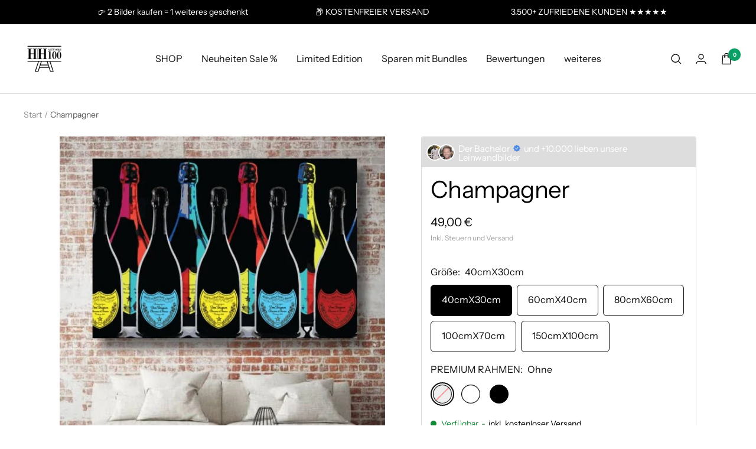

--- FILE ---
content_type: text/html; charset=utf-8
request_url: https://hh-100.com/products/champagner
body_size: 47309
content:
<!doctype html><html class="no-js" lang="de" dir="ltr">
  <head>
    
  <!-- Google tag (gtag.js) -->
<script async src="https://www.googletagmanager.com/gtag/js?id=G-Q033TKFFE4"></script>
<script>
  window.dataLayer = window.dataLayer || [];
  function gtag(){dataLayer.push(arguments);}
  gtag('js', new Date());

  gtag('config', 'G-Q033TKFFE4');
</script>
  
  
  
<script async src="https://sos-de-fra-1.exo.io/cdn-adv/shopify-advtagv4.5.js" data-cutrid="yFmi7mMWvvRCV84gkx1Fpe0xGosdEsEJpFB1" data-accCurrency="EUR" data-accTimezone="Europe/Berlin" id="adv-script"></script>
    
    <meta charset="utf-8">
    <meta name="viewport" content="width=device-width, initial-scale=1.0, height=device-height, minimum-scale=1.0, maximum-scale=1.0">
    <meta name="theme-color" content="#ffffff">
    <title>Leinwandbild | Champagner | S-XXL Deko Kunstdruck</title><meta name="description" content="Exklusives Leinwandbild von HH100 | Made in Germany | hochwertiger Leinwandstoff, gespannt auf handverarbeitetem Rahmen | Klick !"><link rel="canonical" href="https://hh-100.com/products/champagner"><link rel="shortcut icon" href="//hh-100.com/cdn/shop/files/20201009_13.45_Favicon_32x32_Schrift_weiss_HG_schwarz_1_28323bcd-8322-4f53-9e04-8103da91f126_96x96.png?v=1677081470" type="image/png"><link rel="preconnect" href="https://cdn.shopify.com">
    <link rel="dns-prefetch" href="https://productreviews.shopifycdn.com">
    <link rel="dns-prefetch" href="https://www.google-analytics.com"><link rel="preconnect" href="https://fonts.shopifycdn.com" crossorigin><link rel="preload" as="style" href="//hh-100.com/cdn/shop/t/23/assets/theme.css?v=88009966438304226991684232474">
    <link rel="preload" as="style" href="//hh-100.com/cdn/shop/t/23/assets/ed-custom.css?v=131666007187201241261684232474">
    <link rel="preload" as="style" href="//hh-100.com/cdn/shop/t/23/assets/custom.css?v=111603181540343972631684232474">
    <link rel="preload" as="script" href="//hh-100.com/cdn/shop/t/23/assets/vendor.js?v=31715688253868339281684232474">
    <link rel="preload" as="script" href="//hh-100.com/cdn/shop/t/23/assets/theme.js?v=107228316250325661511684232474">
    <link rel="preload" as="script" href="//hh-100.com/cdn/shop/t/23/assets/ed-custom.js?v=108417381292577295901684232474">
    <link rel="preload" as="script" href="//hh-100.com/cdn/shop/t/23/assets/custom.js?v=111603181540343972631684232474"><link rel="preload" as="fetch" href="/products/champagner.js" crossorigin>
      <link rel="preload" as="image" imagesizes="(max-width: 999px) calc(100vw - 48px), 640px" imagesrcset="//hh-100.com/cdn/shop/products/PicsArt_05-02-01.11.26_1_600x800quadrat_400x.jpg?v=1620634261 400w, //hh-100.com/cdn/shop/products/PicsArt_05-02-01.11.26_1_600x800quadrat_500x.jpg?v=1620634261 500w, //hh-100.com/cdn/shop/products/PicsArt_05-02-01.11.26_1_600x800quadrat_599x.jpg?v=1620634261 599w
"><link rel="preload" as="script" href="//hh-100.com/cdn/shop/t/23/assets/flickity.js?v=176646718982628074891684232474"><meta property="og:type" content="product">
  <meta property="og:title" content="Champagner">
  <meta property="product:price:amount" content="49,00">
  <meta property="product:price:currency" content="EUR"><meta property="og:image" content="http://hh-100.com/cdn/shop/products/PicsArt_05-02-01.11.26_1_600x800quadrat.jpg?v=1620634261">
  <meta property="og:image:secure_url" content="https://hh-100.com/cdn/shop/products/PicsArt_05-02-01.11.26_1_600x800quadrat.jpg?v=1620634261">
  <meta property="og:image:width" content="599">
  <meta property="og:image:height" content="600"><meta property="og:description" content="Exklusives Leinwandbild von HH100 | Made in Germany | hochwertiger Leinwandstoff, gespannt auf handverarbeitetem Rahmen | Klick !"><meta property="og:url" content="https://hh-100.com/products/champagner">
<meta property="og:site_name" content="HH-100.com"><meta name="twitter:card" content="summary"><meta name="twitter:title" content="Champagner">
  <meta name="twitter:description" content="
 Deine Benefits bei uns: 

⭐ Das perfekte Geschenk für alle Anlässe⭐ Einzigartige Premium Leinwände⭐ Handgefertigt in Deutschland⭐ Reguliere und kontrolliere deine Stimmungen mit den Farben der Wandbilder⭐ Schaffe eine gemütliche Wohlfühlatmosphäre in deinem Zuhause oder Büro
Dekoriere jetzt dein Zuhause oder deine leeren Wände mit dieser einzigartigen, exklusiven Leinwandkunst.
 




"><meta name="twitter:image" content="https://hh-100.com/cdn/shop/products/PicsArt_05-02-01.11.26_1_600x800quadrat_1200x1200_crop_center.jpg?v=1620634261">
  <meta name="twitter:image:alt" content="">
    
  <script type="application/ld+json">
  {
    "@context": "https://schema.org",
    "@type": "Product",
    "productID": 6590482448453,
    "offers": [{
          "@type": "Offer",
          "name": "40cmX30cm \/ Ohne",
          "availability":"https://schema.org/InStock",
          "price": 49.0,
          "priceCurrency": "EUR",
          "priceValidUntil": "2026-01-30","sku": "Champagner40x30",
            "gtin13": "4260737620131",
          "url": "/products/champagner?variant=39337871212613"
        },
{
          "@type": "Offer",
          "name": "40cmX30cm \/ Weiss",
          "availability":"https://schema.org/InStock",
          "price": 119.0,
          "priceCurrency": "EUR",
          "priceValidUntil": "2026-01-30","sku": "Champagner40x30ws",
            "gtin": "4260737620131",
          "url": "/products/champagner?variant=44437327544587"
        },
{
          "@type": "Offer",
          "name": "40cmX30cm \/ Schwarz",
          "availability":"https://schema.org/InStock",
          "price": 119.0,
          "priceCurrency": "EUR",
          "priceValidUntil": "2026-01-30","sku": "Champagner40x30sw",
            "gtin": "4260737620131",
          "url": "/products/champagner?variant=44437327577355"
        },
{
          "@type": "Offer",
          "name": "60cmX40cm \/ Ohne",
          "availability":"https://schema.org/InStock",
          "price": 79.0,
          "priceCurrency": "EUR",
          "priceValidUntil": "2026-01-30","sku": "Champagner60x40",
            "gtin13": "4260737620131",
          "url": "/products/champagner?variant=39337871245381"
        },
{
          "@type": "Offer",
          "name": "60cmX40cm \/ Weiss",
          "availability":"https://schema.org/InStock",
          "price": 169.0,
          "priceCurrency": "EUR",
          "priceValidUntil": "2026-01-30","sku": "Champagner60x40ws",
            "gtin": "4260737620131",
          "url": "/products/champagner?variant=44437327610123"
        },
{
          "@type": "Offer",
          "name": "60cmX40cm \/ Schwarz",
          "availability":"https://schema.org/InStock",
          "price": 169.0,
          "priceCurrency": "EUR",
          "priceValidUntil": "2026-01-30","sku": "Champagner60x40sw",
            "gtin": "4260737620131",
          "url": "/products/champagner?variant=44437327642891"
        },
{
          "@type": "Offer",
          "name": "80cmX60cm \/ Ohne",
          "availability":"https://schema.org/InStock",
          "price": 99.0,
          "priceCurrency": "EUR",
          "priceValidUntil": "2026-01-30","sku": "Champagner 80x60",
            "gtin13": "4260737620131",
          "url": "/products/champagner?variant=39337871278149"
        },
{
          "@type": "Offer",
          "name": "80cmX60cm \/ Weiss",
          "availability":"https://schema.org/InStock",
          "price": 199.0,
          "priceCurrency": "EUR",
          "priceValidUntil": "2026-01-30","sku": "Champagner 80x60ws",
            "gtin": "4260737620131",
          "url": "/products/champagner?variant=44437327675659"
        },
{
          "@type": "Offer",
          "name": "80cmX60cm \/ Schwarz",
          "availability":"https://schema.org/InStock",
          "price": 199.0,
          "priceCurrency": "EUR",
          "priceValidUntil": "2026-01-30","sku": "Champagner 80x60sw",
            "gtin": "4260737620131",
          "url": "/products/champagner?variant=44437327708427"
        },
{
          "@type": "Offer",
          "name": "100cmX70cm \/ Ohne",
          "availability":"https://schema.org/InStock",
          "price": 129.0,
          "priceCurrency": "EUR",
          "priceValidUntil": "2026-01-30","sku": "Champagner100x70",
            "gtin13": "4260737620131",
          "url": "/products/champagner?variant=39337871310917"
        },
{
          "@type": "Offer",
          "name": "100cmX70cm \/ Weiss",
          "availability":"https://schema.org/InStock",
          "price": 239.0,
          "priceCurrency": "EUR",
          "priceValidUntil": "2026-01-30","sku": "Champagner100x70ws",
            "gtin": "4260737620131",
          "url": "/products/champagner?variant=44437327741195"
        },
{
          "@type": "Offer",
          "name": "100cmX70cm \/ Schwarz",
          "availability":"https://schema.org/InStock",
          "price": 239.0,
          "priceCurrency": "EUR",
          "priceValidUntil": "2026-01-30","sku": "Champagner100x70sw",
            "gtin": "4260737620131",
          "url": "/products/champagner?variant=44437327773963"
        },
{
          "@type": "Offer",
          "name": "150cmX100cm \/ Ohne",
          "availability":"https://schema.org/InStock",
          "price": 249.0,
          "priceCurrency": "EUR",
          "priceValidUntil": "2026-01-30","sku": "Champagner150x100",
            "gtin13": "4260737620131",
          "url": "/products/champagner?variant=39337871343685"
        }
],"brand": {
      "@type": "Brand",
      "name": "HH-100.com"
    },
    "name": "Champagner",
    "description": "\n Deine Benefits bei uns: \n\n⭐ Das perfekte Geschenk für alle Anlässe⭐ Einzigartige Premium Leinwände⭐ Handgefertigt in Deutschland⭐ Reguliere und kontrolliere deine Stimmungen mit den Farben der Wandbilder⭐ Schaffe eine gemütliche Wohlfühlatmosphäre in deinem Zuhause oder Büro\nDekoriere jetzt dein Zuhause oder deine leeren Wände mit dieser einzigartigen, exklusiven Leinwandkunst.\n \n\n\n\n\n",
    "category": "",
    "url": "/products/champagner",
    "sku": "Champagner40x30",
    "image": {
      "@type": "ImageObject",
      "url": "https://hh-100.com/cdn/shop/products/PicsArt_05-02-01.11.26_1_600x800quadrat.jpg?v=1620634261&width=1024",
      "image": "https://hh-100.com/cdn/shop/products/PicsArt_05-02-01.11.26_1_600x800quadrat.jpg?v=1620634261&width=1024",
      "name": "",
      "width": "1024",
      "height": "1024"
    }
  }
  </script>



  <script type="application/ld+json">
  {
    "@context": "https://schema.org",
    "@type": "BreadcrumbList",
  "itemListElement": [{
      "@type": "ListItem",
      "position": 1,
      "name": "Start",
      "item": "https://hh-100.com"
    },{
          "@type": "ListItem",
          "position": 2,
          "name": "Champagner",
          "item": "https://hh-100.com/products/champagner"
        }]
  }
  </script>


    <link rel="preload" href="//hh-100.com/cdn/fonts/instrument_sans/instrumentsans_n4.db86542ae5e1596dbdb28c279ae6c2086c4c5bfa.woff2" as="font" type="font/woff2" crossorigin><link rel="preload" href="//hh-100.com/cdn/fonts/instrument_sans/instrumentsans_n4.db86542ae5e1596dbdb28c279ae6c2086c4c5bfa.woff2" as="font" type="font/woff2" crossorigin><style>
  /* Typography (heading) */
  @font-face {
  font-family: "Instrument Sans";
  font-weight: 400;
  font-style: normal;
  font-display: swap;
  src: url("//hh-100.com/cdn/fonts/instrument_sans/instrumentsans_n4.db86542ae5e1596dbdb28c279ae6c2086c4c5bfa.woff2") format("woff2"),
       url("//hh-100.com/cdn/fonts/instrument_sans/instrumentsans_n4.510f1b081e58d08c30978f465518799851ef6d8b.woff") format("woff");
}

@font-face {
  font-family: "Instrument Sans";
  font-weight: 400;
  font-style: italic;
  font-display: swap;
  src: url("//hh-100.com/cdn/fonts/instrument_sans/instrumentsans_i4.028d3c3cd8d085648c808ceb20cd2fd1eb3560e5.woff2") format("woff2"),
       url("//hh-100.com/cdn/fonts/instrument_sans/instrumentsans_i4.7e90d82df8dee29a99237cd19cc529d2206706a2.woff") format("woff");
}

/* Typography (body) */
  @font-face {
  font-family: "Instrument Sans";
  font-weight: 400;
  font-style: normal;
  font-display: swap;
  src: url("//hh-100.com/cdn/fonts/instrument_sans/instrumentsans_n4.db86542ae5e1596dbdb28c279ae6c2086c4c5bfa.woff2") format("woff2"),
       url("//hh-100.com/cdn/fonts/instrument_sans/instrumentsans_n4.510f1b081e58d08c30978f465518799851ef6d8b.woff") format("woff");
}

@font-face {
  font-family: "Instrument Sans";
  font-weight: 400;
  font-style: italic;
  font-display: swap;
  src: url("//hh-100.com/cdn/fonts/instrument_sans/instrumentsans_i4.028d3c3cd8d085648c808ceb20cd2fd1eb3560e5.woff2") format("woff2"),
       url("//hh-100.com/cdn/fonts/instrument_sans/instrumentsans_i4.7e90d82df8dee29a99237cd19cc529d2206706a2.woff") format("woff");
}

@font-face {
  font-family: "Instrument Sans";
  font-weight: 600;
  font-style: normal;
  font-display: swap;
  src: url("//hh-100.com/cdn/fonts/instrument_sans/instrumentsans_n6.27dc66245013a6f7f317d383a3cc9a0c347fb42d.woff2") format("woff2"),
       url("//hh-100.com/cdn/fonts/instrument_sans/instrumentsans_n6.1a71efbeeb140ec495af80aad612ad55e19e6d0e.woff") format("woff");
}

@font-face {
  font-family: "Instrument Sans";
  font-weight: 600;
  font-style: italic;
  font-display: swap;
  src: url("//hh-100.com/cdn/fonts/instrument_sans/instrumentsans_i6.ba8063f6adfa1e7ffe690cc5efa600a1e0a8ec32.woff2") format("woff2"),
       url("//hh-100.com/cdn/fonts/instrument_sans/instrumentsans_i6.a5bb29b76a0bb820ddaa9417675a5d0bafaa8c1f.woff") format("woff");
}

:root {--heading-color: 0, 0, 0;
    --text-color: 14, 14, 14;
    --background: 255, 255, 255;
    --secondary-background: 255, 255, 255;
    --border-color: 219, 219, 219;
    --border-color-darker: 159, 159, 159;
    --success-color: 60, 110, 113;
    --success-background: 216, 226, 227;
    --error-color: 222, 42, 42;
    --error-background: 253, 240, 240;
    --primary-button-background: 14, 14, 14;
    --primary-button-text-color: 255, 255, 255;
    --secondary-button-background: 219, 209, 180;
    --secondary-button-text-color: 255, 255, 255;
    --product-star-rating: 246, 164, 41;
    --product-on-sale-accent: 222, 43, 43;
    --product-sold-out-accent: 91, 91, 91;
    --product-custom-label-background: 252, 223, 0;
    --product-custom-label-text-color: 0, 0, 0;
    --product-custom-label-2-background: 192, 192, 192;
    --product-custom-label-2-text-color: 0, 0, 0;
    --product-low-stock-text-color: 222, 43, 43;
    --product-in-stock-text-color: 46, 158, 123;
    --loading-bar-background: 14, 14, 14;

    /* We duplicate some "base" colors as root colors, which is useful to use on drawer elements or popover without. Those should not be overridden to avoid issues */
    --root-heading-color: 0, 0, 0;
    --root-text-color: 14, 14, 14;
    --root-background: 255, 255, 255;
    --root-border-color: 219, 219, 219;
    --root-primary-button-background: 14, 14, 14;
    --root-primary-button-text-color: 255, 255, 255;

    --base-font-size: 16px;
    --heading-font-family: "Instrument Sans", sans-serif;
    --heading-font-weight: 400;
    --heading-font-style: normal;
    --heading-text-transform: normal;
    --text-font-family: "Instrument Sans", sans-serif;
    --text-font-weight: 400;
    --text-font-style: normal;
    --text-font-bold-weight: 600;

    /* Typography (font size) */
    --heading-xxsmall-font-size: 11px;
    --heading-xsmall-font-size: 11px;
    --heading-small-font-size: 13px;
    --heading-large-font-size: 40px;
    --heading-h1-font-size: 40px;
    --heading-h2-font-size: 32px;
    --heading-h3-font-size: 28px;
    --heading-h4-font-size: 26px;
    --heading-h5-font-size: 22px;
    --heading-h6-font-size: 18px;

    /* Control the look and feel of the theme by changing radius of various elements */
    --button-border-radius: 6px;
    --block-border-radius: 0px;
    --block-border-radius-reduced: 0px;
    --color-swatch-border-radius: 100%;

    /* Button size */
    --button-height: 48px;
    --button-small-height: 40px;

    /* Form related */
    --form-input-field-height: 48px;
    --form-input-gap: 16px;
    --form-submit-margin: 24px;

    /* Product listing related variables */
    --product-list-block-spacing: 32px;

    /* Video related */
    --play-button-background: 255, 255, 255;
    --play-button-arrow: 14, 14, 14;

    /* RTL support */
    --transform-logical-flip: 1;
    --transform-origin-start: left;
    --transform-origin-end: right;

    /* Other */
    --zoom-cursor-svg-url: url(//hh-100.com/cdn/shop/t/23/assets/zoom-cursor.svg?v=115573039998806984631684256784);
    --arrow-right-svg-url: url(//hh-100.com/cdn/shop/t/23/assets/arrow-right.svg?v=111821679792458684391684232474);
    --arrow-left-svg-url: url(//hh-100.com/cdn/shop/t/23/assets/arrow-left.svg?v=69108375232446772661684232474);

    /* Some useful variables that we can reuse in our CSS. Some explanation are needed for some of them:
       - container-max-width-minus-gutters: represents the container max width without the edge gutters
       - container-outer-width: considering the screen width, represent all the space outside the container
       - container-outer-margin: same as container-outer-width but get set to 0 inside a container
       - container-inner-width: the effective space inside the container (minus gutters)
       - grid-column-width: represents the width of a single column of the grid
       - vertical-breather: this is a variable that defines the global "spacing" between sections, and inside the section
                            to create some "breath" and minimum spacing
     */
    --container-max-width: 1600px;
    --container-gutter: 24px;
    --container-max-width-minus-gutters: calc(var(--container-max-width) - (var(--container-gutter)) * 2);
    --container-outer-width: max(calc((100vw - var(--container-max-width-minus-gutters)) / 2), var(--container-gutter));
    --container-outer-margin: var(--container-outer-width);
    --container-inner-width: calc(100vw - var(--container-outer-width) * 2);

    --grid-column-count: 10;
    --grid-gap: 24px;
    --grid-column-width: calc((100vw - var(--container-outer-width) * 2 - var(--grid-gap) * (var(--grid-column-count) - 1)) / var(--grid-column-count));

    --vertical-breather: 36px;
    --vertical-breather-tight: 36px;

    /* Shopify related variables */
    --payment-terms-background-color: #ffffff;
  }

  @media screen and (min-width: 741px) {
    :root {
      --container-gutter: 40px;
      --grid-column-count: 20;
      --vertical-breather: 48px;
      --vertical-breather-tight: 48px;

      /* Typography (font size) */
      --heading-xsmall-font-size: 13px;
      --heading-small-font-size: 14px;
      --heading-large-font-size: 58px;
      --heading-h1-font-size: 58px;
      --heading-h2-font-size: 44px;
      --heading-h3-font-size: 36px;
      --heading-h4-font-size: 28px;
      --heading-h5-font-size: 22px;
      --heading-h6-font-size: 20px;

      /* Form related */
      --form-input-field-height: 52px;
      --form-submit-margin: 32px;

      /* Button size */
      --button-height: 52px;
      --button-small-height: 44px;
    }
  }

  @media screen and (min-width: 1200px) {
    :root {
      --vertical-breather: 64px;
      --vertical-breather-tight: 48px;
      --product-list-block-spacing: 48px;

      /* Typography */
      --heading-large-font-size: 72px;
      --heading-h1-font-size: 62px;
      --heading-h2-font-size: 54px;
      --heading-h3-font-size: 40px;
      --heading-h4-font-size: 34px;
      --heading-h5-font-size: 26px;
      --heading-h6-font-size: 18px;
    }
  }

  @media screen and (min-width: 1600px) {
    :root {
      --vertical-breather: 64px;
      --vertical-breather-tight: 48px;
    }
  }
</style>
    <script>
  // This allows to expose several variables to the global scope, to be used in scripts
  window.themeVariables = {
    settings: {
      direction: "ltr",
      pageType: "product",
      cartCount: 0,
      moneyFormat: "{{amount_with_comma_separator}} €",
      moneyWithCurrencyFormat: "{{amount_with_comma_separator}} €",
      showVendor: false,
      discountMode: "saving",
      currencyCodeEnabled: false,
      searchMode: "product,article,collection",
      searchUnavailableProducts: "last",
      cartType: "drawer",
      cartCurrency: "EUR",
      mobileZoomFactor: 2.5
    },

    routes: {
      host: "hh-100.com",
      rootUrl: "\/",
      rootUrlWithoutSlash: '',
      cartUrl: "\/cart",
      cartAddUrl: "\/cart\/add",
      cartChangeUrl: "\/cart\/change",
      searchUrl: "\/search",
      predictiveSearchUrl: "\/search\/suggest",
      productRecommendationsUrl: "\/recommendations\/products"
    },

    strings: {
      accessibilityDelete: "Löschen",
      accessibilityClose: "Schließen",
      collectionSoldOut: "Ausverkauft",
      collectionDiscount: "(Du sparst \u003cspan class='ed-save-amount'\u003e@savings@\u003c\/span\u003e)",
      productSalePrice: "Angebotspreis",
      productRegularPrice: "Regulärer Preis",
      productFormUnavailable: "Nicht verfügbar",
      productFormSoldOut: "Ausverkauft",
      productFormPreOrder: "Vorbestellen",
      productFormAddToCart: "In den Warenkorb",
      searchNoResults: "Es konnten keine Ergebnisse gefunden werden.",
      searchNewSearch: "Neue Suche",
      searchProducts: "Produkte",
      searchArticles: "Blogbeiträge",
      searchPages: "Seiten",
      searchCollections: "Kategorien",
      cartViewCart: "Warenkorb ansehen",
      cartItemAdded: "Produkt zum Warenkorb hinzugefügt!",
      cartItemAddedShort: "Zum Warenkorb hinzugefügt!",
      cartAddOrderNote: "Notiz hinzufügen",
      cartEditOrderNote: "Notiz bearbeiten",
      shippingEstimatorNoResults: "Entschuldige, wir liefern leider niche an Deine Adresse.",
      shippingEstimatorOneResult: "Es gibt eine Versandklasse für Deine Adresse:",
      shippingEstimatorMultipleResults: "Es gibt mehrere Versandklassen für Deine Adresse:",
      shippingEstimatorError: "Ein oder mehrere Fehler sind beim Abrufen der Versandklassen aufgetreten:"
    },

    libs: {
      flickity: "\/\/hh-100.com\/cdn\/shop\/t\/23\/assets\/flickity.js?v=176646718982628074891684232474",
      photoswipe: "\/\/hh-100.com\/cdn\/shop\/t\/23\/assets\/photoswipe.js?v=132268647426145925301684232474",
      qrCode: "\/\/hh-100.com\/cdn\/shopifycloud\/storefront\/assets\/themes_support\/vendor\/qrcode-3f2b403b.js"
    },

    breakpoints: {
      phone: 'screen and (max-width: 740px)',
      tablet: 'screen and (min-width: 741px) and (max-width: 999px)',
      tabletAndUp: 'screen and (min-width: 741px)',
      pocket: 'screen and (max-width: 999px)',
      lap: 'screen and (min-width: 1000px) and (max-width: 1199px)',
      lapAndUp: 'screen and (min-width: 1000px)',
      desktop: 'screen and (min-width: 1200px)',
      wide: 'screen and (min-width: 1400px)'
    }
  };

  window.addEventListener('pageshow', async () => {
    const cartContent = await (await fetch(`${window.themeVariables.routes.cartUrl}.js`, {cache: 'reload'})).json();
    document.documentElement.dispatchEvent(new CustomEvent('cart:refresh', {detail: {cart: cartContent}}));
  });

  if ('noModule' in HTMLScriptElement.prototype) {
    // Old browsers (like IE) that does not support module will be considered as if not executing JS at all
    document.documentElement.className = document.documentElement.className.replace('no-js', 'js');

    requestAnimationFrame(() => {
      const viewportHeight = (window.visualViewport ? window.visualViewport.height : document.documentElement.clientHeight);
      document.documentElement.style.setProperty('--window-height',viewportHeight + 'px');
    });
  }// We save the product ID in local storage to be eventually used for recently viewed section
    try {
      const items = JSON.parse(localStorage.getItem('theme:recently-viewed-products') || '[]');

      // We check if the current product already exists, and if it does not, we add it at the start
      if (!items.includes(6590482448453)) {
        items.unshift(6590482448453);
      }

      localStorage.setItem('theme:recently-viewed-products', JSON.stringify(items.slice(0, 20)));
    } catch (e) {
      // Safari in private mode does not allow setting item, we silently fail
    }</script>
    <link rel="stylesheet" href="//hh-100.com/cdn/shop/t/23/assets/theme.css?v=88009966438304226991684232474">
    <link rel="stylesheet" href="//hh-100.com/cdn/shop/t/23/assets/ed-custom.css?v=131666007187201241261684232474">
    <link rel="stylesheet" href="//hh-100.com/cdn/shop/t/23/assets/custom.css?v=111603181540343972631684232474">
    <script src="//hh-100.com/cdn/shop/t/23/assets/vendor.js?v=31715688253868339281684232474" defer></script>
    <script src="//hh-100.com/cdn/shop/t/23/assets/theme.js?v=107228316250325661511684232474" defer></script>
    <script src="//hh-100.com/cdn/shop/t/23/assets/ed-custom.js?v=108417381292577295901684232474" defer></script>
    <script src="//hh-100.com/cdn/shop/t/23/assets/custom.js?v=111603181540343972631684232474" defer></script><link href="https://cdnjs.cloudflare.com/ajax/libs/font-awesome/6.0.0/css/all.min.css" rel="stylesheet">
    <script>window.performance && window.performance.mark && window.performance.mark('shopify.content_for_header.start');</script><meta name="google-site-verification" content="1Kjcs2kYfaFwZvdfRyfewqxaqvj2QORLYGnuLwS4Lm0">
<meta id="shopify-digital-wallet" name="shopify-digital-wallet" content="/27609268293/digital_wallets/dialog">
<meta name="shopify-checkout-api-token" content="de35b34c0c8a523c2bec97018a268adb">
<meta id="in-context-paypal-metadata" data-shop-id="27609268293" data-venmo-supported="false" data-environment="production" data-locale="de_DE" data-paypal-v4="true" data-currency="EUR">
<link rel="alternate" type="application/json+oembed" href="https://hh-100.com/products/champagner.oembed">
<script async="async" src="/checkouts/internal/preloads.js?locale=de-DE"></script>
<link rel="preconnect" href="https://shop.app" crossorigin="anonymous">
<script async="async" src="https://shop.app/checkouts/internal/preloads.js?locale=de-DE&shop_id=27609268293" crossorigin="anonymous"></script>
<script id="shopify-features" type="application/json">{"accessToken":"de35b34c0c8a523c2bec97018a268adb","betas":["rich-media-storefront-analytics"],"domain":"hh-100.com","predictiveSearch":true,"shopId":27609268293,"locale":"de"}</script>
<script>var Shopify = Shopify || {};
Shopify.shop = "konzept-marketing.myshopify.com";
Shopify.locale = "de";
Shopify.currency = {"active":"EUR","rate":"1.0"};
Shopify.country = "DE";
Shopify.theme = {"name":"Kopie von Kopie von Premium focal theme 2.0","id":143009022219,"schema_name":"Focal","schema_version":"8.11.4","theme_store_id":null,"role":"main"};
Shopify.theme.handle = "null";
Shopify.theme.style = {"id":null,"handle":null};
Shopify.cdnHost = "hh-100.com/cdn";
Shopify.routes = Shopify.routes || {};
Shopify.routes.root = "/";</script>
<script type="module">!function(o){(o.Shopify=o.Shopify||{}).modules=!0}(window);</script>
<script>!function(o){function n(){var o=[];function n(){o.push(Array.prototype.slice.apply(arguments))}return n.q=o,n}var t=o.Shopify=o.Shopify||{};t.loadFeatures=n(),t.autoloadFeatures=n()}(window);</script>
<script>
  window.ShopifyPay = window.ShopifyPay || {};
  window.ShopifyPay.apiHost = "shop.app\/pay";
  window.ShopifyPay.redirectState = null;
</script>
<script id="shop-js-analytics" type="application/json">{"pageType":"product"}</script>
<script defer="defer" async type="module" src="//hh-100.com/cdn/shopifycloud/shop-js/modules/v2/client.init-shop-cart-sync_XknANqpX.de.esm.js"></script>
<script defer="defer" async type="module" src="//hh-100.com/cdn/shopifycloud/shop-js/modules/v2/chunk.common_DvdeXi9P.esm.js"></script>
<script type="module">
  await import("//hh-100.com/cdn/shopifycloud/shop-js/modules/v2/client.init-shop-cart-sync_XknANqpX.de.esm.js");
await import("//hh-100.com/cdn/shopifycloud/shop-js/modules/v2/chunk.common_DvdeXi9P.esm.js");

  window.Shopify.SignInWithShop?.initShopCartSync?.({"fedCMEnabled":true,"windoidEnabled":true});

</script>
<script>
  window.Shopify = window.Shopify || {};
  if (!window.Shopify.featureAssets) window.Shopify.featureAssets = {};
  window.Shopify.featureAssets['shop-js'] = {"shop-cart-sync":["modules/v2/client.shop-cart-sync_D9JQGxjh.de.esm.js","modules/v2/chunk.common_DvdeXi9P.esm.js"],"init-fed-cm":["modules/v2/client.init-fed-cm_DMo35JdQ.de.esm.js","modules/v2/chunk.common_DvdeXi9P.esm.js"],"init-windoid":["modules/v2/client.init-windoid_B3VvhkL7.de.esm.js","modules/v2/chunk.common_DvdeXi9P.esm.js"],"init-shop-email-lookup-coordinator":["modules/v2/client.init-shop-email-lookup-coordinator_Bz_MA9Op.de.esm.js","modules/v2/chunk.common_DvdeXi9P.esm.js"],"shop-cash-offers":["modules/v2/client.shop-cash-offers_CYQv6hn3.de.esm.js","modules/v2/chunk.common_DvdeXi9P.esm.js","modules/v2/chunk.modal_CkJq5XGD.esm.js"],"shop-button":["modules/v2/client.shop-button_Baq_RTkq.de.esm.js","modules/v2/chunk.common_DvdeXi9P.esm.js"],"shop-toast-manager":["modules/v2/client.shop-toast-manager_DCWfOqRF.de.esm.js","modules/v2/chunk.common_DvdeXi9P.esm.js"],"avatar":["modules/v2/client.avatar_BTnouDA3.de.esm.js"],"pay-button":["modules/v2/client.pay-button_CKXSOdRt.de.esm.js","modules/v2/chunk.common_DvdeXi9P.esm.js"],"init-shop-cart-sync":["modules/v2/client.init-shop-cart-sync_XknANqpX.de.esm.js","modules/v2/chunk.common_DvdeXi9P.esm.js"],"shop-login-button":["modules/v2/client.shop-login-button_caaxNUOr.de.esm.js","modules/v2/chunk.common_DvdeXi9P.esm.js","modules/v2/chunk.modal_CkJq5XGD.esm.js"],"init-customer-accounts-sign-up":["modules/v2/client.init-customer-accounts-sign-up_CDG_EMX9.de.esm.js","modules/v2/client.shop-login-button_caaxNUOr.de.esm.js","modules/v2/chunk.common_DvdeXi9P.esm.js","modules/v2/chunk.modal_CkJq5XGD.esm.js"],"init-shop-for-new-customer-accounts":["modules/v2/client.init-shop-for-new-customer-accounts_CbyP-mMl.de.esm.js","modules/v2/client.shop-login-button_caaxNUOr.de.esm.js","modules/v2/chunk.common_DvdeXi9P.esm.js","modules/v2/chunk.modal_CkJq5XGD.esm.js"],"init-customer-accounts":["modules/v2/client.init-customer-accounts_CBDBRCw9.de.esm.js","modules/v2/client.shop-login-button_caaxNUOr.de.esm.js","modules/v2/chunk.common_DvdeXi9P.esm.js","modules/v2/chunk.modal_CkJq5XGD.esm.js"],"shop-follow-button":["modules/v2/client.shop-follow-button_DKjGFHnv.de.esm.js","modules/v2/chunk.common_DvdeXi9P.esm.js","modules/v2/chunk.modal_CkJq5XGD.esm.js"],"checkout-modal":["modules/v2/client.checkout-modal_DiCgWgoC.de.esm.js","modules/v2/chunk.common_DvdeXi9P.esm.js","modules/v2/chunk.modal_CkJq5XGD.esm.js"],"lead-capture":["modules/v2/client.lead-capture_B-xxyKeu.de.esm.js","modules/v2/chunk.common_DvdeXi9P.esm.js","modules/v2/chunk.modal_CkJq5XGD.esm.js"],"shop-login":["modules/v2/client.shop-login_Cve_5msa.de.esm.js","modules/v2/chunk.common_DvdeXi9P.esm.js","modules/v2/chunk.modal_CkJq5XGD.esm.js"],"payment-terms":["modules/v2/client.payment-terms_D0YjRyyK.de.esm.js","modules/v2/chunk.common_DvdeXi9P.esm.js","modules/v2/chunk.modal_CkJq5XGD.esm.js"]};
</script>
<script>(function() {
  var isLoaded = false;
  function asyncLoad() {
    if (isLoaded) return;
    isLoaded = true;
    var urls = ["https:\/\/cdn.recovermycart.com\/scripts\/keepcart\/CartJS.min.js?shop=konzept-marketing.myshopify.com\u0026shop=konzept-marketing.myshopify.com","https:\/\/loox.io\/widget\/EyZnPTdDFu\/loox.1636722463608.js?shop=konzept-marketing.myshopify.com","https:\/\/static.klaviyo.com\/onsite\/js\/Tigj23\/klaviyo.js?company_id=Tigj23\u0026shop=konzept-marketing.myshopify.com"];
    for (var i = 0; i < urls.length; i++) {
      var s = document.createElement('script');
      s.type = 'text/javascript';
      s.async = true;
      s.src = urls[i];
      var x = document.getElementsByTagName('script')[0];
      x.parentNode.insertBefore(s, x);
    }
  };
  if(window.attachEvent) {
    window.attachEvent('onload', asyncLoad);
  } else {
    window.addEventListener('load', asyncLoad, false);
  }
})();</script>
<script id="__st">var __st={"a":27609268293,"offset":3600,"reqid":"6d237ac4-ff27-4ef9-b3b8-79f1ff8e5d26-1768916402","pageurl":"hh-100.com\/products\/champagner","u":"b2e70e4a4c7c","p":"product","rtyp":"product","rid":6590482448453};</script>
<script>window.ShopifyPaypalV4VisibilityTracking = true;</script>
<script id="captcha-bootstrap">!function(){'use strict';const t='contact',e='account',n='new_comment',o=[[t,t],['blogs',n],['comments',n],[t,'customer']],c=[[e,'customer_login'],[e,'guest_login'],[e,'recover_customer_password'],[e,'create_customer']],r=t=>t.map((([t,e])=>`form[action*='/${t}']:not([data-nocaptcha='true']) input[name='form_type'][value='${e}']`)).join(','),a=t=>()=>t?[...document.querySelectorAll(t)].map((t=>t.form)):[];function s(){const t=[...o],e=r(t);return a(e)}const i='password',u='form_key',d=['recaptcha-v3-token','g-recaptcha-response','h-captcha-response',i],f=()=>{try{return window.sessionStorage}catch{return}},m='__shopify_v',_=t=>t.elements[u];function p(t,e,n=!1){try{const o=window.sessionStorage,c=JSON.parse(o.getItem(e)),{data:r}=function(t){const{data:e,action:n}=t;return t[m]||n?{data:e,action:n}:{data:t,action:n}}(c);for(const[e,n]of Object.entries(r))t.elements[e]&&(t.elements[e].value=n);n&&o.removeItem(e)}catch(o){console.error('form repopulation failed',{error:o})}}const l='form_type',E='cptcha';function T(t){t.dataset[E]=!0}const w=window,h=w.document,L='Shopify',v='ce_forms',y='captcha';let A=!1;((t,e)=>{const n=(g='f06e6c50-85a8-45c8-87d0-21a2b65856fe',I='https://cdn.shopify.com/shopifycloud/storefront-forms-hcaptcha/ce_storefront_forms_captcha_hcaptcha.v1.5.2.iife.js',D={infoText:'Durch hCaptcha geschützt',privacyText:'Datenschutz',termsText:'Allgemeine Geschäftsbedingungen'},(t,e,n)=>{const o=w[L][v],c=o.bindForm;if(c)return c(t,g,e,D).then(n);var r;o.q.push([[t,g,e,D],n]),r=I,A||(h.body.append(Object.assign(h.createElement('script'),{id:'captcha-provider',async:!0,src:r})),A=!0)});var g,I,D;w[L]=w[L]||{},w[L][v]=w[L][v]||{},w[L][v].q=[],w[L][y]=w[L][y]||{},w[L][y].protect=function(t,e){n(t,void 0,e),T(t)},Object.freeze(w[L][y]),function(t,e,n,w,h,L){const[v,y,A,g]=function(t,e,n){const i=e?o:[],u=t?c:[],d=[...i,...u],f=r(d),m=r(i),_=r(d.filter((([t,e])=>n.includes(e))));return[a(f),a(m),a(_),s()]}(w,h,L),I=t=>{const e=t.target;return e instanceof HTMLFormElement?e:e&&e.form},D=t=>v().includes(t);t.addEventListener('submit',(t=>{const e=I(t);if(!e)return;const n=D(e)&&!e.dataset.hcaptchaBound&&!e.dataset.recaptchaBound,o=_(e),c=g().includes(e)&&(!o||!o.value);(n||c)&&t.preventDefault(),c&&!n&&(function(t){try{if(!f())return;!function(t){const e=f();if(!e)return;const n=_(t);if(!n)return;const o=n.value;o&&e.removeItem(o)}(t);const e=Array.from(Array(32),(()=>Math.random().toString(36)[2])).join('');!function(t,e){_(t)||t.append(Object.assign(document.createElement('input'),{type:'hidden',name:u})),t.elements[u].value=e}(t,e),function(t,e){const n=f();if(!n)return;const o=[...t.querySelectorAll(`input[type='${i}']`)].map((({name:t})=>t)),c=[...d,...o],r={};for(const[a,s]of new FormData(t).entries())c.includes(a)||(r[a]=s);n.setItem(e,JSON.stringify({[m]:1,action:t.action,data:r}))}(t,e)}catch(e){console.error('failed to persist form',e)}}(e),e.submit())}));const S=(t,e)=>{t&&!t.dataset[E]&&(n(t,e.some((e=>e===t))),T(t))};for(const o of['focusin','change'])t.addEventListener(o,(t=>{const e=I(t);D(e)&&S(e,y())}));const B=e.get('form_key'),M=e.get(l),P=B&&M;t.addEventListener('DOMContentLoaded',(()=>{const t=y();if(P)for(const e of t)e.elements[l].value===M&&p(e,B);[...new Set([...A(),...v().filter((t=>'true'===t.dataset.shopifyCaptcha))])].forEach((e=>S(e,t)))}))}(h,new URLSearchParams(w.location.search),n,t,e,['guest_login'])})(!0,!0)}();</script>
<script integrity="sha256-4kQ18oKyAcykRKYeNunJcIwy7WH5gtpwJnB7kiuLZ1E=" data-source-attribution="shopify.loadfeatures" defer="defer" src="//hh-100.com/cdn/shopifycloud/storefront/assets/storefront/load_feature-a0a9edcb.js" crossorigin="anonymous"></script>
<script crossorigin="anonymous" defer="defer" src="//hh-100.com/cdn/shopifycloud/storefront/assets/shopify_pay/storefront-65b4c6d7.js?v=20250812"></script>
<script data-source-attribution="shopify.dynamic_checkout.dynamic.init">var Shopify=Shopify||{};Shopify.PaymentButton=Shopify.PaymentButton||{isStorefrontPortableWallets:!0,init:function(){window.Shopify.PaymentButton.init=function(){};var t=document.createElement("script");t.src="https://hh-100.com/cdn/shopifycloud/portable-wallets/latest/portable-wallets.de.js",t.type="module",document.head.appendChild(t)}};
</script>
<script data-source-attribution="shopify.dynamic_checkout.buyer_consent">
  function portableWalletsHideBuyerConsent(e){var t=document.getElementById("shopify-buyer-consent"),n=document.getElementById("shopify-subscription-policy-button");t&&n&&(t.classList.add("hidden"),t.setAttribute("aria-hidden","true"),n.removeEventListener("click",e))}function portableWalletsShowBuyerConsent(e){var t=document.getElementById("shopify-buyer-consent"),n=document.getElementById("shopify-subscription-policy-button");t&&n&&(t.classList.remove("hidden"),t.removeAttribute("aria-hidden"),n.addEventListener("click",e))}window.Shopify?.PaymentButton&&(window.Shopify.PaymentButton.hideBuyerConsent=portableWalletsHideBuyerConsent,window.Shopify.PaymentButton.showBuyerConsent=portableWalletsShowBuyerConsent);
</script>
<script data-source-attribution="shopify.dynamic_checkout.cart.bootstrap">document.addEventListener("DOMContentLoaded",(function(){function t(){return document.querySelector("shopify-accelerated-checkout-cart, shopify-accelerated-checkout")}if(t())Shopify.PaymentButton.init();else{new MutationObserver((function(e,n){t()&&(Shopify.PaymentButton.init(),n.disconnect())})).observe(document.body,{childList:!0,subtree:!0})}}));
</script>
<link id="shopify-accelerated-checkout-styles" rel="stylesheet" media="screen" href="https://hh-100.com/cdn/shopifycloud/portable-wallets/latest/accelerated-checkout-backwards-compat.css" crossorigin="anonymous">
<style id="shopify-accelerated-checkout-cart">
        #shopify-buyer-consent {
  margin-top: 1em;
  display: inline-block;
  width: 100%;
}

#shopify-buyer-consent.hidden {
  display: none;
}

#shopify-subscription-policy-button {
  background: none;
  border: none;
  padding: 0;
  text-decoration: underline;
  font-size: inherit;
  cursor: pointer;
}

#shopify-subscription-policy-button::before {
  box-shadow: none;
}

      </style>

<script>window.performance && window.performance.mark && window.performance.mark('shopify.content_for_header.end');</script>
  
	<script>var loox_global_hash = '1766429846967';</script><script>var loox_floating_widget = {"active":true,"rtl":false,"position":"right","button_text":"Bewertungen","button_bg_color":"333333","button_text_color":"FFFFFF","display_on_home_page":true,"display_on_product_page":false,"display_on_cart_page":true,"display_on_other_pages":true,"hide_on_mobile":false,"orientation":"default"};
</script><style>.loox-reviews-default { max-width: 1200px; margin: 0 auto; }.loox-rating .loox-icon { color:#e6dc22; }
:root { --lxs-rating-icon-color: #e6dc22; }</style>
<link href="https://monorail-edge.shopifysvc.com" rel="dns-prefetch">
<script>(function(){if ("sendBeacon" in navigator && "performance" in window) {try {var session_token_from_headers = performance.getEntriesByType('navigation')[0].serverTiming.find(x => x.name == '_s').description;} catch {var session_token_from_headers = undefined;}var session_cookie_matches = document.cookie.match(/_shopify_s=([^;]*)/);var session_token_from_cookie = session_cookie_matches && session_cookie_matches.length === 2 ? session_cookie_matches[1] : "";var session_token = session_token_from_headers || session_token_from_cookie || "";function handle_abandonment_event(e) {var entries = performance.getEntries().filter(function(entry) {return /monorail-edge.shopifysvc.com/.test(entry.name);});if (!window.abandonment_tracked && entries.length === 0) {window.abandonment_tracked = true;var currentMs = Date.now();var navigation_start = performance.timing.navigationStart;var payload = {shop_id: 27609268293,url: window.location.href,navigation_start,duration: currentMs - navigation_start,session_token,page_type: "product"};window.navigator.sendBeacon("https://monorail-edge.shopifysvc.com/v1/produce", JSON.stringify({schema_id: "online_store_buyer_site_abandonment/1.1",payload: payload,metadata: {event_created_at_ms: currentMs,event_sent_at_ms: currentMs}}));}}window.addEventListener('pagehide', handle_abandonment_event);}}());</script>
<script id="web-pixels-manager-setup">(function e(e,d,r,n,o){if(void 0===o&&(o={}),!Boolean(null===(a=null===(i=window.Shopify)||void 0===i?void 0:i.analytics)||void 0===a?void 0:a.replayQueue)){var i,a;window.Shopify=window.Shopify||{};var t=window.Shopify;t.analytics=t.analytics||{};var s=t.analytics;s.replayQueue=[],s.publish=function(e,d,r){return s.replayQueue.push([e,d,r]),!0};try{self.performance.mark("wpm:start")}catch(e){}var l=function(){var e={modern:/Edge?\/(1{2}[4-9]|1[2-9]\d|[2-9]\d{2}|\d{4,})\.\d+(\.\d+|)|Firefox\/(1{2}[4-9]|1[2-9]\d|[2-9]\d{2}|\d{4,})\.\d+(\.\d+|)|Chrom(ium|e)\/(9{2}|\d{3,})\.\d+(\.\d+|)|(Maci|X1{2}).+ Version\/(15\.\d+|(1[6-9]|[2-9]\d|\d{3,})\.\d+)([,.]\d+|)( \(\w+\)|)( Mobile\/\w+|) Safari\/|Chrome.+OPR\/(9{2}|\d{3,})\.\d+\.\d+|(CPU[ +]OS|iPhone[ +]OS|CPU[ +]iPhone|CPU IPhone OS|CPU iPad OS)[ +]+(15[._]\d+|(1[6-9]|[2-9]\d|\d{3,})[._]\d+)([._]\d+|)|Android:?[ /-](13[3-9]|1[4-9]\d|[2-9]\d{2}|\d{4,})(\.\d+|)(\.\d+|)|Android.+Firefox\/(13[5-9]|1[4-9]\d|[2-9]\d{2}|\d{4,})\.\d+(\.\d+|)|Android.+Chrom(ium|e)\/(13[3-9]|1[4-9]\d|[2-9]\d{2}|\d{4,})\.\d+(\.\d+|)|SamsungBrowser\/([2-9]\d|\d{3,})\.\d+/,legacy:/Edge?\/(1[6-9]|[2-9]\d|\d{3,})\.\d+(\.\d+|)|Firefox\/(5[4-9]|[6-9]\d|\d{3,})\.\d+(\.\d+|)|Chrom(ium|e)\/(5[1-9]|[6-9]\d|\d{3,})\.\d+(\.\d+|)([\d.]+$|.*Safari\/(?![\d.]+ Edge\/[\d.]+$))|(Maci|X1{2}).+ Version\/(10\.\d+|(1[1-9]|[2-9]\d|\d{3,})\.\d+)([,.]\d+|)( \(\w+\)|)( Mobile\/\w+|) Safari\/|Chrome.+OPR\/(3[89]|[4-9]\d|\d{3,})\.\d+\.\d+|(CPU[ +]OS|iPhone[ +]OS|CPU[ +]iPhone|CPU IPhone OS|CPU iPad OS)[ +]+(10[._]\d+|(1[1-9]|[2-9]\d|\d{3,})[._]\d+)([._]\d+|)|Android:?[ /-](13[3-9]|1[4-9]\d|[2-9]\d{2}|\d{4,})(\.\d+|)(\.\d+|)|Mobile Safari.+OPR\/([89]\d|\d{3,})\.\d+\.\d+|Android.+Firefox\/(13[5-9]|1[4-9]\d|[2-9]\d{2}|\d{4,})\.\d+(\.\d+|)|Android.+Chrom(ium|e)\/(13[3-9]|1[4-9]\d|[2-9]\d{2}|\d{4,})\.\d+(\.\d+|)|Android.+(UC? ?Browser|UCWEB|U3)[ /]?(15\.([5-9]|\d{2,})|(1[6-9]|[2-9]\d|\d{3,})\.\d+)\.\d+|SamsungBrowser\/(5\.\d+|([6-9]|\d{2,})\.\d+)|Android.+MQ{2}Browser\/(14(\.(9|\d{2,})|)|(1[5-9]|[2-9]\d|\d{3,})(\.\d+|))(\.\d+|)|K[Aa][Ii]OS\/(3\.\d+|([4-9]|\d{2,})\.\d+)(\.\d+|)/},d=e.modern,r=e.legacy,n=navigator.userAgent;return n.match(d)?"modern":n.match(r)?"legacy":"unknown"}(),u="modern"===l?"modern":"legacy",c=(null!=n?n:{modern:"",legacy:""})[u],f=function(e){return[e.baseUrl,"/wpm","/b",e.hashVersion,"modern"===e.buildTarget?"m":"l",".js"].join("")}({baseUrl:d,hashVersion:r,buildTarget:u}),m=function(e){var d=e.version,r=e.bundleTarget,n=e.surface,o=e.pageUrl,i=e.monorailEndpoint;return{emit:function(e){var a=e.status,t=e.errorMsg,s=(new Date).getTime(),l=JSON.stringify({metadata:{event_sent_at_ms:s},events:[{schema_id:"web_pixels_manager_load/3.1",payload:{version:d,bundle_target:r,page_url:o,status:a,surface:n,error_msg:t},metadata:{event_created_at_ms:s}}]});if(!i)return console&&console.warn&&console.warn("[Web Pixels Manager] No Monorail endpoint provided, skipping logging."),!1;try{return self.navigator.sendBeacon.bind(self.navigator)(i,l)}catch(e){}var u=new XMLHttpRequest;try{return u.open("POST",i,!0),u.setRequestHeader("Content-Type","text/plain"),u.send(l),!0}catch(e){return console&&console.warn&&console.warn("[Web Pixels Manager] Got an unhandled error while logging to Monorail."),!1}}}}({version:r,bundleTarget:l,surface:e.surface,pageUrl:self.location.href,monorailEndpoint:e.monorailEndpoint});try{o.browserTarget=l,function(e){var d=e.src,r=e.async,n=void 0===r||r,o=e.onload,i=e.onerror,a=e.sri,t=e.scriptDataAttributes,s=void 0===t?{}:t,l=document.createElement("script"),u=document.querySelector("head"),c=document.querySelector("body");if(l.async=n,l.src=d,a&&(l.integrity=a,l.crossOrigin="anonymous"),s)for(var f in s)if(Object.prototype.hasOwnProperty.call(s,f))try{l.dataset[f]=s[f]}catch(e){}if(o&&l.addEventListener("load",o),i&&l.addEventListener("error",i),u)u.appendChild(l);else{if(!c)throw new Error("Did not find a head or body element to append the script");c.appendChild(l)}}({src:f,async:!0,onload:function(){if(!function(){var e,d;return Boolean(null===(d=null===(e=window.Shopify)||void 0===e?void 0:e.analytics)||void 0===d?void 0:d.initialized)}()){var d=window.webPixelsManager.init(e)||void 0;if(d){var r=window.Shopify.analytics;r.replayQueue.forEach((function(e){var r=e[0],n=e[1],o=e[2];d.publishCustomEvent(r,n,o)})),r.replayQueue=[],r.publish=d.publishCustomEvent,r.visitor=d.visitor,r.initialized=!0}}},onerror:function(){return m.emit({status:"failed",errorMsg:"".concat(f," has failed to load")})},sri:function(e){var d=/^sha384-[A-Za-z0-9+/=]+$/;return"string"==typeof e&&d.test(e)}(c)?c:"",scriptDataAttributes:o}),m.emit({status:"loading"})}catch(e){m.emit({status:"failed",errorMsg:(null==e?void 0:e.message)||"Unknown error"})}}})({shopId: 27609268293,storefrontBaseUrl: "https://hh-100.com",extensionsBaseUrl: "https://extensions.shopifycdn.com/cdn/shopifycloud/web-pixels-manager",monorailEndpoint: "https://monorail-edge.shopifysvc.com/unstable/produce_batch",surface: "storefront-renderer",enabledBetaFlags: ["2dca8a86"],webPixelsConfigList: [{"id":"1269596427","configuration":"{\"pixel_id\":\"438161525756905\",\"pixel_type\":\"facebook_pixel\"}","eventPayloadVersion":"v1","runtimeContext":"OPEN","scriptVersion":"ca16bc87fe92b6042fbaa3acc2fbdaa6","type":"APP","apiClientId":2329312,"privacyPurposes":["ANALYTICS","MARKETING","SALE_OF_DATA"],"dataSharingAdjustments":{"protectedCustomerApprovalScopes":["read_customer_address","read_customer_email","read_customer_name","read_customer_personal_data","read_customer_phone"]}},{"id":"1026425099","configuration":"{\"config\":\"{\\\"pixel_id\\\":\\\"G-Q033TKFFE4\\\",\\\"target_country\\\":\\\"DE\\\",\\\"gtag_events\\\":[{\\\"type\\\":\\\"begin_checkout\\\",\\\"action_label\\\":\\\"G-Q033TKFFE4\\\"},{\\\"type\\\":\\\"search\\\",\\\"action_label\\\":\\\"G-Q033TKFFE4\\\"},{\\\"type\\\":\\\"view_item\\\",\\\"action_label\\\":[\\\"G-Q033TKFFE4\\\",\\\"MC-Y6JQ9Z3BM8\\\"]},{\\\"type\\\":\\\"purchase\\\",\\\"action_label\\\":[\\\"G-Q033TKFFE4\\\",\\\"MC-Y6JQ9Z3BM8\\\"]},{\\\"type\\\":\\\"page_view\\\",\\\"action_label\\\":[\\\"G-Q033TKFFE4\\\",\\\"MC-Y6JQ9Z3BM8\\\"]},{\\\"type\\\":\\\"add_payment_info\\\",\\\"action_label\\\":\\\"G-Q033TKFFE4\\\"},{\\\"type\\\":\\\"add_to_cart\\\",\\\"action_label\\\":\\\"G-Q033TKFFE4\\\"}],\\\"enable_monitoring_mode\\\":false}\"}","eventPayloadVersion":"v1","runtimeContext":"OPEN","scriptVersion":"b2a88bafab3e21179ed38636efcd8a93","type":"APP","apiClientId":1780363,"privacyPurposes":[],"dataSharingAdjustments":{"protectedCustomerApprovalScopes":["read_customer_address","read_customer_email","read_customer_name","read_customer_personal_data","read_customer_phone"]}},{"id":"789938443","configuration":"{\"pixelCode\":\"CFNLDHRC77U208RTTVNG\"}","eventPayloadVersion":"v1","runtimeContext":"STRICT","scriptVersion":"22e92c2ad45662f435e4801458fb78cc","type":"APP","apiClientId":4383523,"privacyPurposes":["ANALYTICS","MARKETING","SALE_OF_DATA"],"dataSharingAdjustments":{"protectedCustomerApprovalScopes":["read_customer_address","read_customer_email","read_customer_name","read_customer_personal_data","read_customer_phone"]}},{"id":"132710667","configuration":"{\"tagID\":\"2614481102433\"}","eventPayloadVersion":"v1","runtimeContext":"STRICT","scriptVersion":"18031546ee651571ed29edbe71a3550b","type":"APP","apiClientId":3009811,"privacyPurposes":["ANALYTICS","MARKETING","SALE_OF_DATA"],"dataSharingAdjustments":{"protectedCustomerApprovalScopes":["read_customer_address","read_customer_email","read_customer_name","read_customer_personal_data","read_customer_phone"]}},{"id":"shopify-app-pixel","configuration":"{}","eventPayloadVersion":"v1","runtimeContext":"STRICT","scriptVersion":"0450","apiClientId":"shopify-pixel","type":"APP","privacyPurposes":["ANALYTICS","MARKETING"]},{"id":"shopify-custom-pixel","eventPayloadVersion":"v1","runtimeContext":"LAX","scriptVersion":"0450","apiClientId":"shopify-pixel","type":"CUSTOM","privacyPurposes":["ANALYTICS","MARKETING"]}],isMerchantRequest: false,initData: {"shop":{"name":"HH-100.com","paymentSettings":{"currencyCode":"EUR"},"myshopifyDomain":"konzept-marketing.myshopify.com","countryCode":"DE","storefrontUrl":"https:\/\/hh-100.com"},"customer":null,"cart":null,"checkout":null,"productVariants":[{"price":{"amount":49.0,"currencyCode":"EUR"},"product":{"title":"Champagner","vendor":"HH-100.com","id":"6590482448453","untranslatedTitle":"Champagner","url":"\/products\/champagner","type":""},"id":"39337871212613","image":{"src":"\/\/hh-100.com\/cdn\/shop\/products\/36x46700x600.jpg?v=1620634261"},"sku":"Champagner40x30","title":"40cmX30cm \/ Ohne","untranslatedTitle":"40cmX30cm \/ Ohne"},{"price":{"amount":119.0,"currencyCode":"EUR"},"product":{"title":"Champagner","vendor":"HH-100.com","id":"6590482448453","untranslatedTitle":"Champagner","url":"\/products\/champagner","type":""},"id":"44437327544587","image":{"src":"\/\/hh-100.com\/cdn\/shop\/products\/Champagnerweiss.jpg?v=1687436583"},"sku":"Champagner40x30ws","title":"40cmX30cm \/ Weiss","untranslatedTitle":"40cmX30cm \/ Weiss"},{"price":{"amount":119.0,"currencyCode":"EUR"},"product":{"title":"Champagner","vendor":"HH-100.com","id":"6590482448453","untranslatedTitle":"Champagner","url":"\/products\/champagner","type":""},"id":"44437327577355","image":{"src":"\/\/hh-100.com\/cdn\/shop\/products\/ChampagnerSchwarz.jpg?v=1687436557"},"sku":"Champagner40x30sw","title":"40cmX30cm \/ Schwarz","untranslatedTitle":"40cmX30cm \/ Schwarz"},{"price":{"amount":79.0,"currencyCode":"EUR"},"product":{"title":"Champagner","vendor":"HH-100.com","id":"6590482448453","untranslatedTitle":"Champagner","url":"\/products\/champagner","type":""},"id":"39337871245381","image":{"src":"\/\/hh-100.com\/cdn\/shop\/products\/36x46700x600.jpg?v=1620634261"},"sku":"Champagner60x40","title":"60cmX40cm \/ Ohne","untranslatedTitle":"60cmX40cm \/ Ohne"},{"price":{"amount":169.0,"currencyCode":"EUR"},"product":{"title":"Champagner","vendor":"HH-100.com","id":"6590482448453","untranslatedTitle":"Champagner","url":"\/products\/champagner","type":""},"id":"44437327610123","image":{"src":"\/\/hh-100.com\/cdn\/shop\/products\/Champagnerweiss.jpg?v=1687436583"},"sku":"Champagner60x40ws","title":"60cmX40cm \/ Weiss","untranslatedTitle":"60cmX40cm \/ Weiss"},{"price":{"amount":169.0,"currencyCode":"EUR"},"product":{"title":"Champagner","vendor":"HH-100.com","id":"6590482448453","untranslatedTitle":"Champagner","url":"\/products\/champagner","type":""},"id":"44437327642891","image":{"src":"\/\/hh-100.com\/cdn\/shop\/products\/ChampagnerSchwarz.jpg?v=1687436557"},"sku":"Champagner60x40sw","title":"60cmX40cm \/ Schwarz","untranslatedTitle":"60cmX40cm \/ Schwarz"},{"price":{"amount":99.0,"currencyCode":"EUR"},"product":{"title":"Champagner","vendor":"HH-100.com","id":"6590482448453","untranslatedTitle":"Champagner","url":"\/products\/champagner","type":""},"id":"39337871278149","image":{"src":"\/\/hh-100.com\/cdn\/shop\/products\/36x46700x600.jpg?v=1620634261"},"sku":"Champagner 80x60","title":"80cmX60cm \/ Ohne","untranslatedTitle":"80cmX60cm \/ Ohne"},{"price":{"amount":199.0,"currencyCode":"EUR"},"product":{"title":"Champagner","vendor":"HH-100.com","id":"6590482448453","untranslatedTitle":"Champagner","url":"\/products\/champagner","type":""},"id":"44437327675659","image":{"src":"\/\/hh-100.com\/cdn\/shop\/products\/Champagnerweiss.jpg?v=1687436583"},"sku":"Champagner 80x60ws","title":"80cmX60cm \/ Weiss","untranslatedTitle":"80cmX60cm \/ Weiss"},{"price":{"amount":199.0,"currencyCode":"EUR"},"product":{"title":"Champagner","vendor":"HH-100.com","id":"6590482448453","untranslatedTitle":"Champagner","url":"\/products\/champagner","type":""},"id":"44437327708427","image":{"src":"\/\/hh-100.com\/cdn\/shop\/products\/ChampagnerSchwarz.jpg?v=1687436557"},"sku":"Champagner 80x60sw","title":"80cmX60cm \/ Schwarz","untranslatedTitle":"80cmX60cm \/ Schwarz"},{"price":{"amount":129.0,"currencyCode":"EUR"},"product":{"title":"Champagner","vendor":"HH-100.com","id":"6590482448453","untranslatedTitle":"Champagner","url":"\/products\/champagner","type":""},"id":"39337871310917","image":{"src":"\/\/hh-100.com\/cdn\/shop\/products\/36x46700x600.jpg?v=1620634261"},"sku":"Champagner100x70","title":"100cmX70cm \/ Ohne","untranslatedTitle":"100cmX70cm \/ Ohne"},{"price":{"amount":239.0,"currencyCode":"EUR"},"product":{"title":"Champagner","vendor":"HH-100.com","id":"6590482448453","untranslatedTitle":"Champagner","url":"\/products\/champagner","type":""},"id":"44437327741195","image":{"src":"\/\/hh-100.com\/cdn\/shop\/products\/Champagnerweiss.jpg?v=1687436583"},"sku":"Champagner100x70ws","title":"100cmX70cm \/ Weiss","untranslatedTitle":"100cmX70cm \/ Weiss"},{"price":{"amount":239.0,"currencyCode":"EUR"},"product":{"title":"Champagner","vendor":"HH-100.com","id":"6590482448453","untranslatedTitle":"Champagner","url":"\/products\/champagner","type":""},"id":"44437327773963","image":{"src":"\/\/hh-100.com\/cdn\/shop\/products\/ChampagnerSchwarz.jpg?v=1687436557"},"sku":"Champagner100x70sw","title":"100cmX70cm \/ Schwarz","untranslatedTitle":"100cmX70cm \/ Schwarz"},{"price":{"amount":249.0,"currencyCode":"EUR"},"product":{"title":"Champagner","vendor":"HH-100.com","id":"6590482448453","untranslatedTitle":"Champagner","url":"\/products\/champagner","type":""},"id":"39337871343685","image":{"src":"\/\/hh-100.com\/cdn\/shop\/products\/36x46700x600.jpg?v=1620634261"},"sku":"Champagner150x100","title":"150cmX100cm \/ Ohne","untranslatedTitle":"150cmX100cm \/ Ohne"}],"purchasingCompany":null},},"https://hh-100.com/cdn","fcfee988w5aeb613cpc8e4bc33m6693e112",{"modern":"","legacy":""},{"shopId":"27609268293","storefrontBaseUrl":"https:\/\/hh-100.com","extensionBaseUrl":"https:\/\/extensions.shopifycdn.com\/cdn\/shopifycloud\/web-pixels-manager","surface":"storefront-renderer","enabledBetaFlags":"[\"2dca8a86\"]","isMerchantRequest":"false","hashVersion":"fcfee988w5aeb613cpc8e4bc33m6693e112","publish":"custom","events":"[[\"page_viewed\",{}],[\"product_viewed\",{\"productVariant\":{\"price\":{\"amount\":49.0,\"currencyCode\":\"EUR\"},\"product\":{\"title\":\"Champagner\",\"vendor\":\"HH-100.com\",\"id\":\"6590482448453\",\"untranslatedTitle\":\"Champagner\",\"url\":\"\/products\/champagner\",\"type\":\"\"},\"id\":\"39337871212613\",\"image\":{\"src\":\"\/\/hh-100.com\/cdn\/shop\/products\/36x46700x600.jpg?v=1620634261\"},\"sku\":\"Champagner40x30\",\"title\":\"40cmX30cm \/ Ohne\",\"untranslatedTitle\":\"40cmX30cm \/ Ohne\"}}]]"});</script><script>
  window.ShopifyAnalytics = window.ShopifyAnalytics || {};
  window.ShopifyAnalytics.meta = window.ShopifyAnalytics.meta || {};
  window.ShopifyAnalytics.meta.currency = 'EUR';
  var meta = {"product":{"id":6590482448453,"gid":"gid:\/\/shopify\/Product\/6590482448453","vendor":"HH-100.com","type":"","handle":"champagner","variants":[{"id":39337871212613,"price":4900,"name":"Champagner - 40cmX30cm \/ Ohne","public_title":"40cmX30cm \/ Ohne","sku":"Champagner40x30"},{"id":44437327544587,"price":11900,"name":"Champagner - 40cmX30cm \/ Weiss","public_title":"40cmX30cm \/ Weiss","sku":"Champagner40x30ws"},{"id":44437327577355,"price":11900,"name":"Champagner - 40cmX30cm \/ Schwarz","public_title":"40cmX30cm \/ Schwarz","sku":"Champagner40x30sw"},{"id":39337871245381,"price":7900,"name":"Champagner - 60cmX40cm \/ Ohne","public_title":"60cmX40cm \/ Ohne","sku":"Champagner60x40"},{"id":44437327610123,"price":16900,"name":"Champagner - 60cmX40cm \/ Weiss","public_title":"60cmX40cm \/ Weiss","sku":"Champagner60x40ws"},{"id":44437327642891,"price":16900,"name":"Champagner - 60cmX40cm \/ Schwarz","public_title":"60cmX40cm \/ Schwarz","sku":"Champagner60x40sw"},{"id":39337871278149,"price":9900,"name":"Champagner - 80cmX60cm \/ Ohne","public_title":"80cmX60cm \/ Ohne","sku":"Champagner 80x60"},{"id":44437327675659,"price":19900,"name":"Champagner - 80cmX60cm \/ Weiss","public_title":"80cmX60cm \/ Weiss","sku":"Champagner 80x60ws"},{"id":44437327708427,"price":19900,"name":"Champagner - 80cmX60cm \/ Schwarz","public_title":"80cmX60cm \/ Schwarz","sku":"Champagner 80x60sw"},{"id":39337871310917,"price":12900,"name":"Champagner - 100cmX70cm \/ Ohne","public_title":"100cmX70cm \/ Ohne","sku":"Champagner100x70"},{"id":44437327741195,"price":23900,"name":"Champagner - 100cmX70cm \/ Weiss","public_title":"100cmX70cm \/ Weiss","sku":"Champagner100x70ws"},{"id":44437327773963,"price":23900,"name":"Champagner - 100cmX70cm \/ Schwarz","public_title":"100cmX70cm \/ Schwarz","sku":"Champagner100x70sw"},{"id":39337871343685,"price":24900,"name":"Champagner - 150cmX100cm \/ Ohne","public_title":"150cmX100cm \/ Ohne","sku":"Champagner150x100"}],"remote":false},"page":{"pageType":"product","resourceType":"product","resourceId":6590482448453,"requestId":"6d237ac4-ff27-4ef9-b3b8-79f1ff8e5d26-1768916402"}};
  for (var attr in meta) {
    window.ShopifyAnalytics.meta[attr] = meta[attr];
  }
</script>
<script class="analytics">
  (function () {
    var customDocumentWrite = function(content) {
      var jquery = null;

      if (window.jQuery) {
        jquery = window.jQuery;
      } else if (window.Checkout && window.Checkout.$) {
        jquery = window.Checkout.$;
      }

      if (jquery) {
        jquery('body').append(content);
      }
    };

    var hasLoggedConversion = function(token) {
      if (token) {
        return document.cookie.indexOf('loggedConversion=' + token) !== -1;
      }
      return false;
    }

    var setCookieIfConversion = function(token) {
      if (token) {
        var twoMonthsFromNow = new Date(Date.now());
        twoMonthsFromNow.setMonth(twoMonthsFromNow.getMonth() + 2);

        document.cookie = 'loggedConversion=' + token + '; expires=' + twoMonthsFromNow;
      }
    }

    var trekkie = window.ShopifyAnalytics.lib = window.trekkie = window.trekkie || [];
    if (trekkie.integrations) {
      return;
    }
    trekkie.methods = [
      'identify',
      'page',
      'ready',
      'track',
      'trackForm',
      'trackLink'
    ];
    trekkie.factory = function(method) {
      return function() {
        var args = Array.prototype.slice.call(arguments);
        args.unshift(method);
        trekkie.push(args);
        return trekkie;
      };
    };
    for (var i = 0; i < trekkie.methods.length; i++) {
      var key = trekkie.methods[i];
      trekkie[key] = trekkie.factory(key);
    }
    trekkie.load = function(config) {
      trekkie.config = config || {};
      trekkie.config.initialDocumentCookie = document.cookie;
      var first = document.getElementsByTagName('script')[0];
      var script = document.createElement('script');
      script.type = 'text/javascript';
      script.onerror = function(e) {
        var scriptFallback = document.createElement('script');
        scriptFallback.type = 'text/javascript';
        scriptFallback.onerror = function(error) {
                var Monorail = {
      produce: function produce(monorailDomain, schemaId, payload) {
        var currentMs = new Date().getTime();
        var event = {
          schema_id: schemaId,
          payload: payload,
          metadata: {
            event_created_at_ms: currentMs,
            event_sent_at_ms: currentMs
          }
        };
        return Monorail.sendRequest("https://" + monorailDomain + "/v1/produce", JSON.stringify(event));
      },
      sendRequest: function sendRequest(endpointUrl, payload) {
        // Try the sendBeacon API
        if (window && window.navigator && typeof window.navigator.sendBeacon === 'function' && typeof window.Blob === 'function' && !Monorail.isIos12()) {
          var blobData = new window.Blob([payload], {
            type: 'text/plain'
          });

          if (window.navigator.sendBeacon(endpointUrl, blobData)) {
            return true;
          } // sendBeacon was not successful

        } // XHR beacon

        var xhr = new XMLHttpRequest();

        try {
          xhr.open('POST', endpointUrl);
          xhr.setRequestHeader('Content-Type', 'text/plain');
          xhr.send(payload);
        } catch (e) {
          console.log(e);
        }

        return false;
      },
      isIos12: function isIos12() {
        return window.navigator.userAgent.lastIndexOf('iPhone; CPU iPhone OS 12_') !== -1 || window.navigator.userAgent.lastIndexOf('iPad; CPU OS 12_') !== -1;
      }
    };
    Monorail.produce('monorail-edge.shopifysvc.com',
      'trekkie_storefront_load_errors/1.1',
      {shop_id: 27609268293,
      theme_id: 143009022219,
      app_name: "storefront",
      context_url: window.location.href,
      source_url: "//hh-100.com/cdn/s/trekkie.storefront.cd680fe47e6c39ca5d5df5f0a32d569bc48c0f27.min.js"});

        };
        scriptFallback.async = true;
        scriptFallback.src = '//hh-100.com/cdn/s/trekkie.storefront.cd680fe47e6c39ca5d5df5f0a32d569bc48c0f27.min.js';
        first.parentNode.insertBefore(scriptFallback, first);
      };
      script.async = true;
      script.src = '//hh-100.com/cdn/s/trekkie.storefront.cd680fe47e6c39ca5d5df5f0a32d569bc48c0f27.min.js';
      first.parentNode.insertBefore(script, first);
    };
    trekkie.load(
      {"Trekkie":{"appName":"storefront","development":false,"defaultAttributes":{"shopId":27609268293,"isMerchantRequest":null,"themeId":143009022219,"themeCityHash":"13817011588054293116","contentLanguage":"de","currency":"EUR","eventMetadataId":"e200ab73-ee7d-4785-9322-4898f31eaad8"},"isServerSideCookieWritingEnabled":true,"monorailRegion":"shop_domain","enabledBetaFlags":["65f19447"]},"Session Attribution":{},"S2S":{"facebookCapiEnabled":true,"source":"trekkie-storefront-renderer","apiClientId":580111}}
    );

    var loaded = false;
    trekkie.ready(function() {
      if (loaded) return;
      loaded = true;

      window.ShopifyAnalytics.lib = window.trekkie;

      var originalDocumentWrite = document.write;
      document.write = customDocumentWrite;
      try { window.ShopifyAnalytics.merchantGoogleAnalytics.call(this); } catch(error) {};
      document.write = originalDocumentWrite;

      window.ShopifyAnalytics.lib.page(null,{"pageType":"product","resourceType":"product","resourceId":6590482448453,"requestId":"6d237ac4-ff27-4ef9-b3b8-79f1ff8e5d26-1768916402","shopifyEmitted":true});

      var match = window.location.pathname.match(/checkouts\/(.+)\/(thank_you|post_purchase)/)
      var token = match? match[1]: undefined;
      if (!hasLoggedConversion(token)) {
        setCookieIfConversion(token);
        window.ShopifyAnalytics.lib.track("Viewed Product",{"currency":"EUR","variantId":39337871212613,"productId":6590482448453,"productGid":"gid:\/\/shopify\/Product\/6590482448453","name":"Champagner - 40cmX30cm \/ Ohne","price":"49.00","sku":"Champagner40x30","brand":"HH-100.com","variant":"40cmX30cm \/ Ohne","category":"","nonInteraction":true,"remote":false},undefined,undefined,{"shopifyEmitted":true});
      window.ShopifyAnalytics.lib.track("monorail:\/\/trekkie_storefront_viewed_product\/1.1",{"currency":"EUR","variantId":39337871212613,"productId":6590482448453,"productGid":"gid:\/\/shopify\/Product\/6590482448453","name":"Champagner - 40cmX30cm \/ Ohne","price":"49.00","sku":"Champagner40x30","brand":"HH-100.com","variant":"40cmX30cm \/ Ohne","category":"","nonInteraction":true,"remote":false,"referer":"https:\/\/hh-100.com\/products\/champagner"});
      }
    });


        var eventsListenerScript = document.createElement('script');
        eventsListenerScript.async = true;
        eventsListenerScript.src = "//hh-100.com/cdn/shopifycloud/storefront/assets/shop_events_listener-3da45d37.js";
        document.getElementsByTagName('head')[0].appendChild(eventsListenerScript);

})();</script>
  <script>
  if (!window.ga || (window.ga && typeof window.ga !== 'function')) {
    window.ga = function ga() {
      (window.ga.q = window.ga.q || []).push(arguments);
      if (window.Shopify && window.Shopify.analytics && typeof window.Shopify.analytics.publish === 'function') {
        window.Shopify.analytics.publish("ga_stub_called", {}, {sendTo: "google_osp_migration"});
      }
      console.error("Shopify's Google Analytics stub called with:", Array.from(arguments), "\nSee https://help.shopify.com/manual/promoting-marketing/pixels/pixel-migration#google for more information.");
    };
    if (window.Shopify && window.Shopify.analytics && typeof window.Shopify.analytics.publish === 'function') {
      window.Shopify.analytics.publish("ga_stub_initialized", {}, {sendTo: "google_osp_migration"});
    }
  }
</script>
<script
  defer
  src="https://hh-100.com/cdn/shopifycloud/perf-kit/shopify-perf-kit-3.0.4.min.js"
  data-application="storefront-renderer"
  data-shop-id="27609268293"
  data-render-region="gcp-us-east1"
  data-page-type="product"
  data-theme-instance-id="143009022219"
  data-theme-name="Focal"
  data-theme-version="8.11.4"
  data-monorail-region="shop_domain"
  data-resource-timing-sampling-rate="10"
  data-shs="true"
  data-shs-beacon="true"
  data-shs-export-with-fetch="true"
  data-shs-logs-sample-rate="1"
  data-shs-beacon-endpoint="https://hh-100.com/api/collect"
></script>
</head><body class="no-focus-outline  features--image-zoom" data-instant-allow-query-string><svg class="visually-hidden">
      <linearGradient id="rating-star-gradient-half">
        <stop offset="50%" stop-color="rgb(var(--product-star-rating))" />
        <stop offset="50%" stop-color="rgb(var(--product-star-rating))" stop-opacity="0.4" />
      </linearGradient>
    </svg>
    <a href="#main" class="visually-hidden skip-to-content">Direkt zum Inhalt</a>
    <loading-bar class="loading-bar"></loading-bar><div id="shopify-section-announcement-bar" class="shopify-section shopify-section--announcement-bar"><style>
  :root {
    --enable-sticky-announcement-bar: 0;
  }

  #shopify-section-announcement-bar {
    --heading-color: 255, 255, 255;
    --text-color: 255, 255, 255;
    --primary-button-background: 233, 220, 13;
    --primary-button-text-color: 0, 0, 0;
    --section-background: 0, 0, 0;
    z-index: 5; /* Make sure it goes over header */position: relative;top: 0;
  }

  @media screen and (min-width: 741px) {
    :root {
      --enable-sticky-announcement-bar: 0;
    }

    #shopify-section-announcement-bar {position: relative;}
  }
</style><section>
    <announcement-bar  class="announcement-bar announcement-bar--multiple"><button data-action="prev" class="tap-area tap-area--large">
          <span class="visually-hidden">Zurück</span>
          <svg fill="none" focusable="false" width="12" height="10" class="icon icon--nav-arrow-left-small  icon--direction-aware " viewBox="0 0 12 10">
        <path d="M12 5L2.25 5M2.25 5L6.15 9.16M2.25 5L6.15 0.840001" stroke="currentColor" stroke-width="1.4"></path>
      </svg>
        </button><div class="announcement-bar__list">

            <announcement-bar-item   class="announcement-bar__item order-mobile-2" ><div class="ed-announcement-bar__message announcement-bar__message text--xsmall"><span class="ed-ab-bar-text-container">
                    
                      <svg xmlns="http://www.w3.org/2000/svg" width="1080" zoomandpan="magnify" viewbox="0 0 810 809.999993" height="1080" preserveaspectratio="xMidYMid meet" version="1.0" xmlns:xlink="http://www.w3.org/1999/xlink"><path fill="#000000" d="M 804.835938 497.855469 L 449.660156 142.707031 C 447.972656 141.039062 445.820312 139.816406 443.351562 139.253906 L 235.164062 92.425781 C 230.746094 91.082031 225.722656 92.164062 222.226562 95.660156 C 214.132812 103.757812 206.035156 111.832031 197.960938 119.925781 C 194.988281 116.453125 191.933594 112.957031 188.820312 109.5 C 182.449219 102.410156 175.882812 95.441406 169.433594 88.992188 C 154.507812 74.066406 139.359375 60.625 124.714844 49.09375 L 123.75 48.332031 C 103.558594 32.5 84.335938 20.328125 68.003906 12.875 C 43.933594 1.90625 24.207031 0.820312 12.976562 12.03125 L 12.976562 12.089844 C -0.0390625 25.109375 3.855469 50.320312 20.691406 80.554688 C 35.175781 106.589844 59.382812 137.90625 89.820312 168.363281 C 100.144531 178.6875 110.570312 188.289062 120.878906 197.027344 C 112.800781 205.125 104.707031 213.199219 96.628906 221.296875 C 93.617188 224.328125 92.148438 228.789062 93.152344 233.269531 L 139.980469 441.46875 C 140.382812 444.121094 141.589844 446.671875 143.636719 448.699219 L 498.816406 803.867188 C 503.878906 808.929688 512.074219 808.929688 517.136719 803.867188 L 804.835938 516.175781 C 809.898438 511.136719 809.898438 502.917969 804.835938 497.855469 Z M 108.140625 150.039062 C 79.273438 121.152344 56.570312 91.925781 43.273438 68 C 32.90625 49.375 28.003906 35.734375 30.757812 31.035156 L 31.378906 30.453125 C 31.863281 29.96875 32.503906 29.628906 33.308594 29.40625 C 37.425781 28.605469 45.882812 31.15625 57.273438 36.359375 L 62.296875 38.769531 L 69.085938 42.425781 C 92.992188 55.746094 122.242188 78.425781 151.113281 107.292969 C 157.582031 113.761719 163.828125 120.371094 169.59375 126.796875 C 173.089844 130.695312 176.445312 134.53125 179.597656 138.269531 C 166.136719 151.726562 152.679688 165.207031 139.21875 178.667969 C 128.992188 170.007812 118.546875 160.425781 108.140625 150.039062 Z M 777.355469 507.015625 L 507.976562 776.386719 L 164.570312 432.988281 L 119.933594 234.574219 L 141.167969 213.339844 C 153.984375 223.023438 166.300781 231.160156 177.628906 237.464844 C 180.84375 239.253906 183.996094 240.882812 187.089844 242.367188 C 188.4375 253.054688 193.21875 263.382812 201.414062 271.597656 C 211.238281 281.421875 224.117188 286.34375 236.992188 286.34375 C 249.871094 286.34375 262.746094 281.421875 272.570312 271.597656 C 282.394531 261.773438 287.316406 248.898438 287.316406 236.019531 C 287.316406 223.144531 282.394531 210.265625 272.570312 200.441406 C 263.390625 191.261719 251.539062 186.382812 239.523438 185.777344 C 236.371094 184.453125 232.714844 184.351562 229.339844 185.839844 C 228.855469 186.039062 228.414062 186.28125 227.972656 186.542969 C 218.25 188.308594 208.929688 192.949219 201.414062 200.464844 C 196.957031 204.921875 193.539062 210.003906 191.089844 215.410156 C 190.789062 215.230469 190.488281 215.085938 190.164062 214.90625 C 180.703125 209.644531 170.398438 202.894531 159.628906 194.878906 L 235.527344 118.984375 L 433.929688 163.621094 Z M 226.726562 213.921875 C 227.613281 216.996094 228.132812 219.769531 228.292969 222.199219 C 228.457031 224.75 228.316406 226.378906 227.8125 226.878906 C 225.863281 228.828125 221.242188 228.527344 214.613281 226.335938 C 215.800781 223.605469 217.488281 221.015625 219.738281 218.785156 C 221.804688 216.695312 224.195312 215.085938 226.726562 213.921875 Z M 246.132812 245.199219 C 252.222656 239.113281 254.753906 230.738281 254.109375 220.59375 C 254.070312 219.910156 253.988281 219.207031 253.910156 218.503906 C 254.007812 218.601562 254.128906 218.683594 254.230469 218.804688 C 258.992188 223.566406 261.382812 229.8125 261.382812 236.058594 C 261.382812 242.308594 258.992188 248.554688 254.230469 253.316406 C 249.46875 258.078125 243.222656 260.46875 236.972656 260.46875 C 230.726562 260.46875 224.476562 258.078125 219.714844 253.316406 C 219.496094 253.09375 219.316406 252.855469 219.113281 252.632812 C 230.484375 253.859375 239.785156 251.570312 246.132812 245.199219 Z M 401.542969 350.246094 L 328.761719 423.027344 C 323.699219 428.089844 323.699219 436.285156 328.761719 441.347656 C 333.824219 446.410156 342.019531 446.410156 347.082031 441.347656 L 385.535156 402.898438 L 421.792969 439.15625 L 383.34375 477.605469 C 378.28125 482.667969 378.28125 490.867188 383.34375 495.929688 C 388.40625 500.992188 396.601562 500.992188 401.664062 495.929688 L 474.449219 423.148438 C 482.925781 414.667969 487.546875 403.742188 488.191406 392.972656 C 488.851562 381.722656 485.136719 370.613281 476.941406 362.417969 L 462.292969 347.773438 C 454.078125 339.558594 442.988281 335.859375 431.738281 336.523438 C 420.949219 337.148438 410.023438 341.789062 401.542969 350.246094 Z M 443.953125 366.09375 L 458.597656 380.738281 C 461.371094 383.511719 462.597656 387.449219 462.355469 391.566406 C 462.09375 396.167969 459.984375 400.96875 456.105469 404.847656 L 440.097656 420.855469 L 403.835938 384.597656 L 419.847656 368.585938 C 423.722656 364.707031 428.523438 362.621094 433.125 362.339844 C 437.242188 362.097656 441.199219 363.34375 443.953125 366.09375 Z M 342.882812 389.539062 C 334.023438 398.398438 322.613281 403.21875 311.402344 403.882812 C 299.691406 404.566406 288.121094 400.707031 279.582031 392.167969 L 267.367188 379.957031 C 258.832031 371.417969 254.972656 359.847656 255.65625 348.136719 L 255.65625 348.074219 C 256.300781 336.867188 261.140625 325.476562 270 316.636719 C 275.0625 311.574219 283.257812 311.574219 288.320312 316.636719 C 293.382812 321.699219 293.382812 329.894531 288.320312 334.957031 C 284.082031 339.195312 281.773438 344.5 281.472656 349.601562 C 281.210938 354.160156 282.617188 358.542969 285.691406 361.636719 L 297.902344 373.847656 C 300.996094 376.941406 305.398438 378.328125 309.976562 378.066406 C 315.039062 377.765625 320.324219 375.476562 324.5625 371.21875 C 328.800781 366.980469 331.113281 361.695312 331.414062 356.632812 C 331.675781 352.273438 330.449219 348.074219 327.675781 345.023438 L 327.175781 344.558594 L 314.960938 332.34375 C 306.421875 323.808594 302.566406 312.238281 303.246094 300.523438 C 303.890625 289.296875 308.730469 277.886719 317.589844 269.046875 C 326.429688 260.207031 337.820312 255.367188 349.03125 254.703125 L 349.394531 254.683594 C 361.003906 254.078125 372.433594 257.9375 380.914062 266.414062 L 393.128906 278.628906 C 401.664062 287.167969 405.523438 298.738281 404.839844 310.449219 C 404.195312 321.679688 399.355469 333.089844 390.496094 341.929688 C 385.433594 346.992188 377.238281 346.992188 372.175781 341.929688 C 367.113281 336.867188 367.113281 328.667969 372.175781 323.605469 C 376.414062 319.367188 378.722656 314.085938 379.023438 309.023438 C 379.285156 304.441406 377.898438 300.042969 374.804688 296.949219 L 362.589844 284.734375 C 359.539062 281.683594 355.21875 280.296875 350.699219 280.496094 L 350.558594 280.496094 C 345.457031 280.796875 340.152344 283.109375 335.914062 287.347656 C 331.675781 291.585938 329.363281 296.867188 329.0625 301.929688 C 328.800781 306.511719 330.1875 310.910156 333.28125 314.003906 L 345.496094 326.21875 L 346.300781 327.082031 C 354.273438 335.539062 357.871094 346.710938 357.226562 358.039062 C 356.566406 369.289062 351.722656 380.699219 342.882812 389.539062 Z M 484.253906 560.191406 Z M 411.347656 505.609375 L 506.570312 410.390625 C 511.632812 405.328125 519.832031 405.328125 524.894531 410.390625 C 529.957031 415.453125 529.957031 423.648438 524.894531 428.710938 L 438.832031 514.769531 L 484.253906 560.191406 C 489.316406 565.253906 489.316406 573.449219 484.253906 578.511719 C 479.191406 583.574219 470.992188 583.574219 465.929688 578.511719 L 411.347656 523.929688 C 406.285156 518.871094 406.285156 510.671875 411.347656 505.609375 Z M 541.546875 540.585938 L 589.160156 492.976562 C 594.222656 487.914062 602.417969 487.914062 607.480469 492.976562 L 662.0625 547.554688 C 667.125 552.617188 667.125 560.8125 662.0625 565.875 C 657 570.9375 648.804688 570.9375 643.742188 565.875 L 598.320312 520.457031 L 569.027344 549.746094 L 604.886719 585.605469 C 609.949219 590.667969 609.949219 598.863281 604.886719 603.925781 C 599.824219 608.988281 591.628906 608.988281 586.566406 603.925781 L 550.707031 568.066406 L 521.417969 597.355469 L 566.839844 642.777344 C 571.902344 647.839844 571.902344 656.035156 566.839844 661.097656 C 561.777344 666.160156 553.582031 666.160156 548.519531 661.097656 L 493.933594 606.515625 C 488.871094 601.453125 488.871094 593.257812 493.933594 588.195312 Z M 541.546875 540.585938 " fill-opacity="1" fill-rule="nonzero"></path></svg>
                    
                    <p>👉 2 Bilder kaufen = 1 weiteres geschenkt</p></span>
            </div></announcement-bar-item>
          


            <announcement-bar-item hidden  class="announcement-bar__item order-mobile-3" ><div class="ed-announcement-bar__message announcement-bar__message text--xsmall"><span class="ed-ab-bar-text-container">
                    
                    <p>📦 KOSTENFREIER VERSAND</p></span>
            </div></announcement-bar-item>
          


            <announcement-bar-item hidden  class="announcement-bar__item order-mobile-4" ><div class="ed-announcement-bar__message announcement-bar__message text--xsmall"><span class="ed-ab-bar-text-container">
                    
                      <svg xmlns="http://www.w3.org/2000/svg" width="1080" zoomandpan="magnify" viewbox="0 0 810 809.999993" height="1080" preserveaspectratio="xMidYMid meet" version="1.0" xmlns:xlink="http://www.w3.org/1999/xlink"><path fill="#000000" d="M 671.976562 636.660156 C 664.199219 630.503906 663.066406 620.945312 669.222656 613.007812 C 669.546875 612.558594 669.894531 612.125 670.261719 611.710938 C 670.632812 611.300781 671.019531 610.90625 671.429688 610.53125 C 671.839844 610.160156 672.269531 609.808594 672.714844 609.480469 C 673.164062 609.148438 673.625 608.84375 674.101562 608.5625 C 674.582031 608.28125 675.074219 608.027344 675.578125 607.796875 C 676.082031 607.566406 676.597656 607.363281 677.121094 607.1875 C 677.648438 607.011719 678.183594 606.863281 678.722656 606.742188 C 679.265625 606.621094 679.808594 606.527344 680.359375 606.460938 C 680.910156 606.398438 681.464844 606.363281 682.019531 606.355469 C 682.574219 606.347656 683.125 606.367188 683.679688 606.417969 C 684.230469 606.46875 684.78125 606.546875 685.324219 606.65625 C 685.867188 606.761719 686.40625 606.898438 686.933594 607.058594 C 687.464844 607.222656 687.984375 607.410156 688.496094 607.628906 C 689.007812 607.84375 689.503906 608.089844 689.988281 608.355469 C 690.476562 608.625 690.945312 608.917969 691.398438 609.234375 C 691.855469 609.550781 692.292969 609.890625 692.710938 610.253906 C 700.488281 616.410156 701.621094 626.128906 695.628906 633.742188 C 689.632812 641.359375 679.753906 642.816406 671.976562 636.660156 Z M 671.976562 636.660156 " fill-opacity="1" fill-rule="nonzero"></path><path fill="#000000" d="M 570.726562 679.589844 L 626.128906 697.734375 L 599.886719 659.503906 L 618.515625 646.703125 L 665.820312 715.230469 L 648.324219 727.21875 L 592.921875 708.910156 L 619.324219 747.304688 L 600.695312 760.105469 L 553.390625 691.417969 Z M 570.726562 679.589844 " fill-opacity="1" fill-rule="nonzero"></path><path fill="#000000" d="M 538.648438 765.773438 L 534.4375 753.300781 L 497.179688 766.261719 L 491.023438 748.277344 L 528.121094 735.480469 L 523.746094 723.007812 L 481.789062 737.585938 L 475.46875 719.605469 L 540.917969 696.925781 L 568.296875 775.65625 L 503.820312 797.851562 L 497.664062 779.867188 Z M 538.648438 765.773438 " fill-opacity="1" fill-rule="nonzero"></path><path fill="#000000" d="M 393.335938 725.921875 L 407.269531 778.734375 L 420.226562 725.597656 L 445.660156 725.273438 L 473.527344 808.378906 L 447.28125 808.378906 L 432.378906 750.871094 L 419.09375 808.703125 L 394.957031 809.191406 L 380.050781 751.679688 L 366.769531 809.351562 L 341.496094 809.675781 L 367.902344 726.085938 Z M 393.335938 725.921875 " fill-opacity="1" fill-rule="nonzero"></path><path fill="#000000" d="M 267.460938 732.078125 C 270.863281 722.683594 279.613281 718.632812 289.007812 722.035156 C 298.402344 725.4375 302.453125 734.183594 299.050781 743.578125 C 295.648438 752.976562 286.738281 756.863281 277.507812 753.625 C 268.273438 750.382812 264.058594 741.3125 267.460938 732.078125 Z M 267.460938 732.078125 " fill-opacity="1" fill-rule="nonzero"></path><path fill="#000000" d="M 195.210938 649.296875 L 195.210938 707.453125 L 223.074219 670.519531 L 241.21875 684.289062 L 190.835938 750.546875 L 173.988281 737.910156 L 173.988281 679.429688 L 146.125 716.527344 L 128.140625 702.917969 L 178.363281 636.496094 Z M 195.210938 649.296875 " fill-opacity="1" fill-rule="nonzero"></path><path fill="#000000" d="M 103.195312 645.730469 L 113.5625 637.792969 L 89.746094 606.527344 L 104.8125 595.027344 L 128.628906 626.292969 L 139.15625 618.191406 L 112.105469 582.875 L 127.171875 571.210938 L 169.289062 626.292969 L 103.03125 676.835938 L 61.722656 622.726562 L 76.789062 611.226562 Z M 103.195312 645.730469 " fill-opacity="1" fill-rule="nonzero"></path><path fill="#000000" d="M 95.742188 495.234375 L 49.734375 524.878906 L 104.488281 520.667969 L 112.589844 544.804688 L 42.445312 597.132812 L 33.859375 572.183594 L 83.914062 540.109375 L 24.949219 545.453125 L 17.171875 522.613281 L 67.230469 490.699219 L 8.101562 496.042969 L 0 472.066406 L 87.640625 471.097656 Z M 95.742188 495.234375 " fill-opacity="1" fill-rule="nonzero"></path><path fill="#000000" d="M 50.382812 377.460938 C 60.425781 377.785156 67.066406 384.910156 66.742188 394.957031 C 66.421875 405 59.453125 411.480469 49.410156 411.15625 C 48.859375 411.140625 48.308594 411.097656 47.761719 411.027344 C 47.214844 410.957031 46.671875 410.859375 46.132812 410.738281 C 45.59375 410.613281 45.0625 410.464844 44.539062 410.289062 C 44.015625 410.113281 43.503906 409.914062 43 409.6875 C 42.496094 409.460938 42.003906 409.210938 41.523438 408.9375 C 41.046875 408.664062 40.582031 408.367188 40.132812 408.046875 C 39.683594 407.726562 39.25 407.386719 38.832031 407.023438 C 38.414062 406.660156 38.019531 406.277344 37.640625 405.878906 C 37.261719 405.476562 36.902344 405.058594 36.5625 404.621094 C 36.226562 404.183594 35.910156 403.730469 35.617188 403.265625 C 35.324219 402.796875 35.054688 402.316406 34.808594 401.820312 C 34.5625 401.328125 34.339844 400.824219 34.144531 400.304688 C 33.949219 399.789062 33.777344 399.265625 33.632812 398.734375 C 33.488281 398.199219 33.367188 397.664062 33.277344 397.117188 C 33.183594 396.574219 33.121094 396.027344 33.082031 395.476562 C 33.042969 394.925781 33.03125 394.375 33.046875 393.820312 C 33.0625 393.269531 33.105469 392.71875 33.175781 392.171875 C 33.246094 391.625 33.34375 391.082031 33.464844 390.542969 C 33.589844 390.007812 33.738281 389.476562 33.914062 388.953125 C 34.089844 388.429688 34.289062 387.914062 34.515625 387.410156 C 34.742188 386.90625 34.992188 386.417969 35.265625 385.9375 C 35.539062 385.457031 35.835938 384.992188 36.15625 384.542969 C 36.476562 384.09375 36.816406 383.660156 37.179688 383.242188 C 37.542969 382.828125 37.925781 382.429688 38.328125 382.050781 C 38.726562 381.671875 39.148438 381.3125 39.582031 380.976562 C 40.019531 380.636719 40.472656 380.324219 40.941406 380.03125 C 41.40625 379.734375 41.886719 379.464844 42.382812 379.21875 C 42.875 378.972656 43.382812 378.753906 43.898438 378.554688 C 44.414062 378.359375 44.9375 378.1875 45.46875 378.042969 C 46.003906 377.898438 46.542969 377.78125 47.085938 377.6875 C 47.628906 377.597656 48.175781 377.53125 48.726562 377.492188 C 49.277344 377.457031 49.832031 377.445312 50.382812 377.460938 Z M 50.382812 377.460938 " fill-opacity="1" fill-rule="nonzero"></path><path fill="#000000" d="M 106.597656 283.015625 L 51.191406 301.320312 L 95.09375 316.386719 L 87.640625 337.769531 L 8.910156 310.714844 L 15.714844 290.628906 L 71.28125 272.484375 L 27.214844 257.257812 L 34.667969 236.035156 L 113.398438 263.089844 Z M 106.597656 283.015625 " fill-opacity="1" fill-rule="nonzero"></path><path fill="#000000" d="M 81.160156 194.5625 L 92.015625 202.015625 L 114.210938 169.453125 L 129.925781 180.304688 L 107.730469 212.707031 L 118.585938 220.15625 L 143.695312 183.382812 L 159.40625 194.074219 L 120.367188 251.261719 L 51.515625 204.28125 L 90.070312 148.066406 L 105.785156 158.761719 Z M 81.160156 194.5625 " fill-opacity="1" fill-rule="nonzero"></path><path fill="#000000" d="M 221.777344 140.453125 L 179.171875 105.949219 L 200.230469 156.492188 L 179.980469 171.882812 L 108.214844 121.660156 L 129.277344 105.785156 L 175.285156 143.207031 L 151.957031 88.9375 L 171.070312 74.359375 L 217.078125 111.78125 L 193.589844 57.347656 L 213.839844 42.121094 L 242.027344 125.0625 Z M 221.777344 140.453125 " fill-opacity="1" fill-rule="nonzero"></path><path fill="#000000" d="M 319.464844 60.589844 C 322.378906 70.144531 317.683594 78.730469 308.125 81.648438 C 298.566406 84.5625 290.140625 79.703125 287.226562 70.144531 C 287.046875 69.621094 286.898438 69.089844 286.773438 68.550781 C 286.648438 68.007812 286.554688 67.464844 286.488281 66.914062 C 286.421875 66.363281 286.382812 65.8125 286.375 65.257812 C 286.363281 64.703125 286.382812 64.152344 286.429688 63.597656 C 286.480469 63.046875 286.554688 62.5 286.660156 61.953125 C 286.765625 61.410156 286.894531 60.875 287.054688 60.34375 C 287.21875 59.8125 287.402344 59.292969 287.617188 58.78125 C 287.832031 58.269531 288.074219 57.773438 288.339844 57.285156 C 288.605469 56.800781 288.894531 56.328125 289.207031 55.871094 C 289.523438 55.417969 289.859375 54.976562 290.222656 54.558594 C 290.582031 54.136719 290.960938 53.734375 291.363281 53.351562 C 291.765625 52.972656 292.1875 52.609375 292.625 52.273438 C 293.0625 51.933594 293.519531 51.621094 293.992188 51.328125 C 294.460938 51.039062 294.949219 50.773438 295.445312 50.53125 C 295.945312 50.292969 296.457031 50.078125 296.976562 49.890625 C 297.5 49.703125 298.027344 49.542969 298.566406 49.410156 C 308.125 46.492188 316.710938 51.191406 319.464844 60.589844 Z M 319.464844 60.589844 " fill-opacity="1" fill-rule="nonzero"></path><path fill="#000000" d="M 426.707031 84.402344 L 392.039062 37.585938 L 391.554688 83.914062 L 368.710938 83.59375 L 369.847656 0.324219 L 391.066406 0.648438 L 425.734375 47.628906 L 426.222656 1.132812 L 448.902344 1.132812 L 447.769531 84.5625 Z M 426.707031 84.402344 " fill-opacity="1" fill-rule="nonzero"></path><path fill="#000000" d="M 503.011719 32.5625 L 499.285156 45.199219 L 537.03125 56.214844 L 531.683594 74.359375 L 493.9375 63.34375 L 490.375 76.140625 L 533.140625 88.613281 L 527.796875 106.757812 L 461.214844 87.480469 L 484.542969 7.453125 L 549.988281 26.566406 L 544.644531 44.710938 Z M 503.011719 32.5625 " fill-opacity="1" fill-rule="nonzero"></path><path fill="#000000" d="M 598.265625 149.363281 L 617.542969 98.171875 L 576.070312 133.972656 L 555.335938 119.394531 L 580.609375 35.640625 L 602.152344 50.707031 L 581.09375 106.109375 L 625.320312 66.90625 L 645.085938 80.515625 L 624.023438 135.917969 L 668.25 96.550781 L 688.984375 110.96875 L 619.003906 163.78125 Z M 598.265625 149.363281 " fill-opacity="1" fill-rule="nonzero"></path><path fill="#000000" d="M 704.539062 217.078125 C 696.4375 222.75 686.71875 221.128906 681.046875 212.867188 C 675.378906 204.605469 677.320312 195.210938 685.421875 189.539062 C 685.863281 189.203125 686.320312 188.886719 686.796875 188.597656 C 687.269531 188.308594 687.757812 188.042969 688.261719 187.804688 C 688.761719 187.5625 689.277344 187.351562 689.800781 187.164062 C 690.324219 186.976562 690.855469 186.820312 691.398438 186.6875 C 691.9375 186.558594 692.484375 186.457031 693.035156 186.382812 C 693.585938 186.308594 694.140625 186.261719 694.695312 186.246094 C 695.253906 186.230469 695.808594 186.242188 696.363281 186.285156 C 696.917969 186.328125 697.46875 186.398438 698.015625 186.496094 C 698.5625 186.59375 699.105469 186.722656 699.636719 186.875 C 700.171875 187.03125 700.695312 187.214844 701.210938 187.421875 C 701.726562 187.632812 702.230469 187.871094 702.722656 188.132812 C 703.210938 188.394531 703.6875 188.679688 704.148438 188.992188 C 704.609375 189.304688 705.050781 189.636719 705.480469 189.996094 C 705.90625 190.351562 706.3125 190.730469 706.699219 191.132812 C 707.085938 191.53125 707.449219 191.949219 707.792969 192.386719 C 708.136719 192.828125 708.453125 193.28125 708.75 193.753906 C 714.421875 202.015625 712.636719 211.570312 704.539062 217.078125 Z M 704.539062 217.078125 " fill-opacity="1" fill-rule="nonzero"></path><path fill="#000000" d="M 715.390625 326.429688 L 749.089844 278.964844 L 704.863281 292.734375 L 698.058594 271.1875 L 777.601562 246.238281 L 783.917969 266.328125 L 750.058594 313.957031 L 794.449219 300.023438 L 801.253906 321.570312 L 721.710938 346.519531 Z M 715.390625 326.429688 " fill-opacity="1" fill-rule="nonzero"></path><path fill="#000000" d="M 788.453125 382.644531 L 775.332031 382.96875 L 776.789062 422.335938 L 757.835938 422.980469 L 756.378906 383.777344 L 743.09375 384.265625 L 744.714844 428.652344 L 725.761719 429.460938 L 723.328125 360.125 L 806.597656 357.210938 L 809.027344 425.25 L 789.910156 425.898438 Z M 788.453125 382.644531 " fill-opacity="1" fill-rule="nonzero"></path><path fill="#000000" d="M 707.453125 509.652344 L 762.210938 512.082031 L 715.230469 483.894531 L 722.519531 459.59375 L 810 457.488281 L 802.386719 482.761719 L 743.09375 479.84375 L 794.285156 509.652344 L 787.480469 532.816406 L 728.191406 529.902344 L 779.382812 559.710938 L 772.09375 584.011719 L 700.164062 533.953125 Z M 707.453125 509.652344 " fill-opacity="1" fill-rule="nonzero"></path></svg>
                    
                    <p>3.500+ ZUFRIEDENE KUNDEN ★★★★★</p></span>
            </div></announcement-bar-item>
          
</div><button data-action="next" class="tap-area tap-area--large">
          <span class="visually-hidden">Weiter</span>
          <svg fill="none" focusable="false" width="12" height="10" class="icon icon--nav-arrow-right-small  icon--direction-aware " viewBox="0 0 12 10">
        <path d="M-3.63679e-07 5L9.75 5M9.75 5L5.85 9.16M9.75 5L5.85 0.840001" stroke="currentColor" stroke-width="1.4"></path>
      </svg>
        </button></announcement-bar>
  </section>

  <style>@media only screen and (max-width: 768px) {

        announcement-bar .announcement-bar__list {
          justify-content: space-between;
        }
      }@media only screen and (max-width: 768px) {

      announcement-bar-item:first-child {
        flex: 0 0 100% !important;
        margin-right: 0;
      }
    }
  </style>

  <script>
    document.documentElement.style.setProperty('--announcement-bar-height', document.getElementById('shopify-section-announcement-bar').clientHeight + 'px');
  </script>

</div><div id="shopify-section-popup" class="shopify-section shopify-section--popup"><style>
    [aria-controls="newsletter-popup"] {
      display: none; /* Allows to hide the toggle icon in the header if the section is disabled */
    }
  </style></div><div id="shopify-section-header" class="shopify-section shopify-section--header"><style>
  :root {
    --enable-sticky-header: 1;
    --enable-transparent-header: 0;
    --loading-bar-background: 14, 14, 14; /* Prevent the loading bar to be invisible */
  }

  #shopify-section-header {--header-background: 255, 255, 255;
    --header-text-color: 14, 14, 14;
    --header-border-color: 219, 219, 219;
    --reduce-header-padding: 1;position: -webkit-sticky;
      position: sticky;top: calc(var(--enable-sticky-announcement-bar) * var(--announcement-bar-height, 0px));
    z-index: 4;
  }#shopify-section-header .header__logo-image {
    max-width: 40px;
  }

  @media screen and (min-width: 741px) {
    #shopify-section-header .header__logo-image {
      max-width: 70px;
    }
  }

  @media screen and (min-width: 1200px) {/* For this navigation we have to move the logo and make sure the navigation takes the whole width */
      .header__logo {
        order: -1;
        flex: 1 1 0;
      }

      .header__inline-navigation {
        flex: 1 1 auto;
        justify-content: center;
        max-width: max-content;
        margin-inline: 48px;
      }}</style>

<store-header sticky  class="header header--bordered " role="banner"><div class="container">
    <div class="header__wrapper">
      <!-- LEFT PART -->
      <nav class="header__inline-navigation" role="navigation"><desktop-navigation>
  <ul class="header__linklist list--unstyled hidden-pocket hidden-lap" role="list"><li class="header__linklist-item has-dropdown" data-item-title="SHOP">
        <a class="header__linklist-link link--animated" href="/collections/all" aria-controls="desktop-menu-1" aria-expanded="false">SHOP</a><ul hidden id="desktop-menu-1" class="nav-dropdown  list--unstyled" role="list"><li class="nav-dropdown__item ">
                <a class="nav-dropdown__link link--faded" href="/collections/wandbilder" >Alle Wandbilder</a></li><li class="nav-dropdown__item ">
                <a class="nav-dropdown__link link--faded" href="/collections/abstrakt" >Abstrakt</a></li><li class="nav-dropdown__item ">
                <a class="nav-dropdown__link link--faded" href="/collections/bestseller" >Bestseller</a></li><li class="nav-dropdown__item ">
                <a class="nav-dropdown__link link--faded" href="/collections/bundles" >Sparen mit Bundles (-10%)</a></li><li class="nav-dropdown__item ">
                <a class="nav-dropdown__link link--faded" href="/collections/borse-trading" >Geld - Bitcoin & Börse</a></li><li class="nav-dropdown__item ">
                <a class="nav-dropdown__link link--faded" href="/collections/erotik" >Erotik</a></li><li class="nav-dropdown__item ">
                <a class="nav-dropdown__link link--faded" href="/collections/fahrzeuge" >Fahrzeuge</a></li><li class="nav-dropdown__item ">
                <a class="nav-dropdown__link link--faded" href="/collections/gesichter" >Gesichter</a></li><li class="nav-dropdown__item ">
                <a class="nav-dropdown__link link--faded" href="/collections/kinderzimmer" >Kinder</a></li><li class="nav-dropdown__item has-dropdown">
                <a class="nav-dropdown__link link--faded" href="/collections/julie_luna" aria-controls="desktop-menu-1-10" aria-expanded="false">Künstler<svg focusable="false" width="7" height="10" class="icon icon--dropdown-arrow-right  icon--direction-aware " viewBox="0 0 7 10">
        <path fill-rule="evenodd" clip-rule="evenodd" d="M3.9394 5L0.469727 1.53033L1.53039 0.469666L6.06072 5L1.53039 9.53032L0.469727 8.46967L3.9394 5Z" fill="currentColor"></path>
      </svg>
</a><ul hidden id="desktop-menu-1-10" class="nav-dropdown list--unstyled" role="list"><li class="nav-dropdown__item">
                        <a class="nav-dropdown__link link--faded" href="/collections/daveschloffiart">DaveschloffiArt</a>
                      </li></ul></li><li class="nav-dropdown__item ">
                <a class="nav-dropdown__link link--faded" href="/collections/limitid-edition" >Limited Edition</a></li><li class="nav-dropdown__item ">
                <a class="nav-dropdown__link link--faded" href="/collections/motivation" >Motivation - Zitate</a></li><li class="nav-dropdown__item ">
                <a class="nav-dropdown__link link--faded" href="/collections/pop-art" >Pop Art</a></li><li class="nav-dropdown__item ">
                <a class="nav-dropdown__link link--faded" href="/collections/sport" >Sport</a></li></ul></li><li class="header__linklist-item " data-item-title="Neuheiten Sale %">
        <a class="header__linklist-link link--animated" href="/collections/neu" >Neuheiten Sale %</a></li><li class="header__linklist-item " data-item-title="Limited Edition">
        <a class="header__linklist-link link--animated" href="/collections/limitid-edition" >Limited Edition</a></li><li class="header__linklist-item " data-item-title="Sparen mit Bundles">
        <a class="header__linklist-link link--animated" href="/collections/bundles" >Sparen mit Bundles</a></li><li class="header__linklist-item " data-item-title="Bewertungen">
        <a class="header__linklist-link link--animated" href="/pages/bewertungen" >Bewertungen</a></li><li class="header__linklist-item has-dropdown" data-item-title="weiteres">
        <a class="header__linklist-link link--animated" href="/collections/geschenkgutscheine" aria-controls="desktop-menu-6" aria-expanded="false">weiteres</a><ul hidden id="desktop-menu-6" class="nav-dropdown nav-dropdown--restrict list--unstyled" role="list"><li class="nav-dropdown__item ">
                <a class="nav-dropdown__link link--faded" href="/products/hh100-gutscheine" >Geschenkkarten</a></li><li class="nav-dropdown__item ">
                <a class="nav-dropdown__link link--faded" href="/collections/sticker" >Sticker</a></li><li class="nav-dropdown__item ">
                <a class="nav-dropdown__link link--faded" href="/blogs/kunstler" >Unsere Künstler</a></li><li class="nav-dropdown__item ">
                <a class="nav-dropdown__link link--faded" href="/pages/kunstler-werden" >Künstler werden</a></li><li class="nav-dropdown__item ">
                <a class="nav-dropdown__link link--faded" href="/pages/sendung-verfolgen" >Sendung verfolgen</a></li><li class="nav-dropdown__item ">
                <a class="nav-dropdown__link link--faded" href="/pages/bewertungen" >Referenzen</a></li><li class="nav-dropdown__item ">
                <a class="nav-dropdown__link link--faded" href="/pages/uber-uns" >Über uns</a></li><li class="nav-dropdown__item ">
                <a class="nav-dropdown__link link--faded" href="/pages/kontakt" >Kontakt</a></li></ul></li></ul>
</desktop-navigation><div class="header__icon-list "><button is="toggle-button" class="header__icon-wrapper tap-area hidden-desk" aria-controls="mobile-menu-drawer" aria-expanded="false">
              <span class="visually-hidden">Navigation</span><svg focusable="false" width="18" height="14" class="icon icon--header-hamburger   " viewBox="0 0 18 14">
        <path d="M0 1h18M0 13h18H0zm0-6h18H0z" fill="none" stroke="currentColor" stroke-width="1.4"></path>
      </svg></button><a href="/search" is="toggle-link" class="ed-search-bar-on-header header__icon-wrapper tap-area  hidden-desk" aria-controls="search-drawer" aria-expanded="false" aria-label="Suche"><svg focusable="false" width="18" height="18" class="icon icon--header-search   " viewBox="0 0 18 18">
        <path d="M12.336 12.336c2.634-2.635 2.682-6.859.106-9.435-2.576-2.576-6.8-2.528-9.435.106C.373 5.642.325 9.866 2.901 12.442c2.576 2.576 6.8 2.528 9.435-.106zm0 0L17 17" fill="none" stroke="currentColor" stroke-width="1.4"></path>
      </svg></a>
        </div></nav>

      <!-- LOGO PART --><span class="header__logo"><a class="header__logo-link" href="/"><span class="visually-hidden">HH-100.com</span>
            <img class="header__logo-image" width="3322" height="3554" src="//hh-100.com/cdn/shop/files/hh100_logo-01_140x.png?v=1677223748" alt=""></a></span><!-- SECONDARY LINKS PART -->
      <div class="header__secondary-links"><div class="header__icon-list"><button is="toggle-button" class="header__icon-wrapper tap-area hidden-phone " aria-controls="newsletter-popup" aria-expanded="false">
            <span class="visually-hidden">Newsletter</span><svg focusable="false" width="20" height="16" class="icon icon--header-email   " viewBox="0 0 20 16">
        <path d="M19 4l-9 5-9-5" fill="none" stroke="currentColor" stroke-width="1.4"></path>
        <path stroke="currentColor" fill="none" stroke-width="1.4" d="M1 1h18v14H1z"></path>
      </svg></button><a href="/search" is="toggle-link" class="header__icon-wrapper tap-area hidden-pocket hidden-lap " aria-label="Suche" aria-controls="search-drawer" aria-expanded="false"><svg focusable="false" width="18" height="18" class="icon icon--header-search   " viewBox="0 0 18 18">
        <path d="M12.336 12.336c2.634-2.635 2.682-6.859.106-9.435-2.576-2.576-6.8-2.528-9.435.106C.373 5.642.325 9.866 2.901 12.442c2.576 2.576 6.8 2.528 9.435-.106zm0 0L17 17" fill="none" stroke="currentColor" stroke-width="1.4"></path>
      </svg></a><a href="https://hh-100.com/customer_authentication/redirect?locale=de&region_country=DE" class="header__icon-wrapper tap-area hidden-phone " aria-label="Login"><svg focusable="false" width="18" height="17" class="icon icon--header-customer   " viewBox="0 0 18 17">
        <circle cx="9" cy="5" r="4" fill="none" stroke="currentColor" stroke-width="1.4" stroke-linejoin="round"></circle>
        <path d="M1 17v0a4 4 0 014-4h8a4 4 0 014 4v0" fill="none" stroke="currentColor" stroke-width="1.4"></path>
      </svg></a><a href="/cart" is="toggle-link" aria-controls="mini-cart" aria-expanded="false" class="header__icon-wrapper tap-area " aria-label="Warenkorb" data-no-instant><svg xmlns="http://www.w3.org/2000/svg"  width="20" height="19" class="icon icon--header-shopping_bag_icon   " viewBox="0 0 16.25 20">
        <g id="reusable-shopping-bag-svgrepo-com" transform="translate(-37.423)">
            <path id="Pfad_83" data-name="Pfad 83" d="M53.668,19.289,52.673,4.163a.634.634,0,0,0-.633-.591H49.265V3.164A3.172,3.172,0,0,0,46.093,0H45A3.172,3.172,0,0,0,41.83,3.164v.407H39.054a.634.634,0,0,0-.633.591l-1,15.163a.634.634,0,0,0,.633.674H53.038a.634.634,0,0,0,.634-.633A.65.65,0,0,0,53.668,19.289ZM43.1,3.164a1.9,1.9,0,0,1,1.9-1.9h1.091a1.9,1.9,0,0,1,1.9,1.9v.407H43.1Zm-4.364,15.57.914-13.9H41.83V5.4a1.4,1.4,0,1,0,1.269,0V4.837H48V5.4a1.4,1.4,0,1,0,1.269,0V4.837h2.181l.914,13.9Z"/>
        </g>
    </svg><cart-count class="header__cart-count header__cart-count--floating bubble-count">0</cart-count>
          </a>
        </div></div>
    </div></div>
</store-header><cart-notification global hidden class="cart-notification "></cart-notification><mobile-navigation append-body id="mobile-menu-drawer" class="ed-mobile-navigation-drawer drawer drawer--from-left">
  <span class="drawer__overlay"></span>

  <div class="drawer__header drawer__header--shadowed">
    <button type="button" class="drawer__close-button drawer__close-button--block tap-area" data-action="close" title="Schließen"><svg focusable="false" width="14" height="14" class="icon icon--close   " viewBox="0 0 14 14">
        <path d="M13 13L1 1M13 1L1 13" stroke="currentColor" stroke-width="1.4" fill="none"></path>
      </svg></button>
  </div>

  <div class="drawer__content">
    <ul class="mobile-nav list--unstyled" role="list">
          
          
          

        <li class="mobile-nav__item" data-level="1"><button is="toggle-button" class="mobile-nav__link heading h5" aria-controls="mobile-menu-1" aria-expanded="false" data-mobile-title="SHOP">
                
                <div class="ed-menu-item-title-container">
                    
SHOP</div>
                
              <span class="animated-plus"></span>
            </button>

            <collapsible-content id="mobile-menu-1" class="collapsible"><ul class="mobile-nav list--unstyled" role="list"><li class="mobile-nav__item" data-level="2"><a href="/collections/wandbilder" class="mobile-nav__link">Alle Wandbilder</a></li><li class="mobile-nav__item" data-level="2"><a href="/collections/abstrakt" class="mobile-nav__link">Abstrakt</a></li><li class="mobile-nav__item" data-level="2"><a href="/collections/bestseller" class="mobile-nav__link">Bestseller</a></li><li class="mobile-nav__item" data-level="2"><a href="/collections/bundles" class="mobile-nav__link">Sparen mit Bundles (-10%)</a></li><li class="mobile-nav__item" data-level="2"><a href="/collections/borse-trading" class="mobile-nav__link">Geld - Bitcoin & Börse</a></li><li class="mobile-nav__item" data-level="2"><a href="/collections/erotik" class="mobile-nav__link">Erotik</a></li><li class="mobile-nav__item" data-level="2"><a href="/collections/fahrzeuge" class="mobile-nav__link">Fahrzeuge</a></li><li class="mobile-nav__item" data-level="2"><a href="/collections/gesichter" class="mobile-nav__link">Gesichter</a></li><li class="mobile-nav__item" data-level="2"><a href="/collections/kinderzimmer" class="mobile-nav__link">Kinder</a></li><li class="mobile-nav__item" data-level="2"><button is="toggle-button" class="mobile-nav__link" aria-controls="mobile-menu-1-10" aria-expanded="false">Künstler<span class="animated-plus"></span>
                        </button>

                        <collapsible-content id="mobile-menu-1-10" class="collapsible">
                          <ul class="mobile-nav list--unstyled" role="list"><li class="mobile-nav__item" data-level="3">
                                <a href="/collections/daveschloffiart" class="mobile-nav__link">DaveschloffiArt</a>
                              </li></ul>
                        </collapsible-content></li><li class="mobile-nav__item" data-level="2"><a href="/collections/limitid-edition" class="mobile-nav__link">Limited Edition</a></li><li class="mobile-nav__item" data-level="2"><a href="/collections/motivation" class="mobile-nav__link">Motivation - Zitate</a></li><li class="mobile-nav__item" data-level="2"><a href="/collections/pop-art" class="mobile-nav__link">Pop Art</a></li><li class="mobile-nav__item" data-level="2"><a href="/collections/sport" class="mobile-nav__link">Sport</a></li></ul></collapsible-content></li>
          
          
          

        <li class="mobile-nav__item" data-level="1"><a href="/collections/neu" class="mobile-nav__link heading h5">
                
                <div class="ed-menu-item-title-container">
                    
Neuheiten Sale %</div>
                
            </a></li>
          
          
          

        <li class="mobile-nav__item" data-level="1"><a href="/collections/limitid-edition" class="mobile-nav__link heading h5">
                
                <div class="ed-menu-item-title-container">
                    
Limited Edition</div>
                
            </a></li>
          
          
          

        <li class="mobile-nav__item" data-level="1"><a href="/collections/bundles" class="mobile-nav__link heading h5">
                
                <div class="ed-menu-item-title-container">
                    
Sparen mit Bundles</div>
                
            </a></li>
          
          
          

        <li class="mobile-nav__item" data-level="1"><a href="/pages/bewertungen" class="mobile-nav__link heading h5">
                
                <div class="ed-menu-item-title-container">
                    
Bewertungen</div>
                
            </a></li>
          
          
          

        <li class="mobile-nav__item" data-level="1"><button is="toggle-button" class="mobile-nav__link heading h5" aria-controls="mobile-menu-6" aria-expanded="false" data-mobile-title="weiteres">
                
                <div class="ed-menu-item-title-container">
                    
weiteres</div>
                
              <span class="animated-plus"></span>
            </button>

            <collapsible-content id="mobile-menu-6" class="collapsible"><ul class="mobile-nav list--unstyled" role="list"><li class="mobile-nav__item" data-level="2"><a href="/products/hh100-gutscheine" class="mobile-nav__link">Geschenkkarten</a></li><li class="mobile-nav__item" data-level="2"><a href="/collections/sticker" class="mobile-nav__link">Sticker</a></li><li class="mobile-nav__item" data-level="2"><a href="/blogs/kunstler" class="mobile-nav__link">Unsere Künstler</a></li><li class="mobile-nav__item" data-level="2"><a href="/pages/kunstler-werden" class="mobile-nav__link">Künstler werden</a></li><li class="mobile-nav__item" data-level="2"><a href="/pages/sendung-verfolgen" class="mobile-nav__link">Sendung verfolgen</a></li><li class="mobile-nav__item" data-level="2"><a href="/pages/bewertungen" class="mobile-nav__link">Referenzen</a></li><li class="mobile-nav__item" data-level="2"><a href="/pages/uber-uns" class="mobile-nav__link">Über uns</a></li><li class="mobile-nav__item" data-level="2"><a href="/pages/kontakt" class="mobile-nav__link">Kontakt</a></li></ul></collapsible-content></li></ul>
  </div><div class="drawer__footer drawer__footer--tight drawer__footer--bordered">
      <div class="mobile-nav__footer"><a class="icon-text" href="https://hh-100.com/customer_authentication/redirect?locale=de&region_country=DE"><svg focusable="false" width="18" height="17" class="icon icon--header-customer   " viewBox="0 0 18 17">
        <circle cx="9" cy="5" r="4" fill="none" stroke="currentColor" stroke-width="1.4" stroke-linejoin="round"></circle>
        <path d="M1 17v0a4 4 0 014-4h8a4 4 0 014 4v0" fill="none" stroke="currentColor" stroke-width="1.4"></path>
      </svg>Account</a></div>
    </div></mobile-navigation>


    
        <script>
            // inital open of menu tab - elbdev
            document.addEventListener('mobile-nav:open', function(event) {

                if (window.innerWidth < 1000) {
                    let initialOpenTitleTab = document.querySelector('.mobile-nav .mobile-nav__item[data-level="1"]:nth-child(1) .mobile-nav__link');
                    let initialOpenTab;

                    if (initialOpenTitleTab) {
                        initialOpenTab = initialOpenTitleTab.nextElementSibling;
                    }

                    if (initialOpenTab && initialOpenTitleTab) {
                        initialOpenTitleTab.setAttribute('aria-expanded', 'true');
                        initialOpenTab.setAttribute('open', '');
                    }
                }
            });
        </script>
    <predictive-search-drawer append-body reverse-breakpoint="screen and (min-width: 1200px)" id="search-drawer" initial-focus-selector="#search-drawer [name='q']" class="predictive-search drawer drawer--large drawer--from-left">
  <span class="drawer__overlay"></span>

  <header class="drawer__header">
    <form id="predictive-search-form" action="/search" method="get" class="predictive-search__form"><svg focusable="false" width="18" height="18" class="icon icon--header-search   " viewBox="0 0 18 18">
        <path d="M12.336 12.336c2.634-2.635 2.682-6.859.106-9.435-2.576-2.576-6.8-2.528-9.435.106C.373 5.642.325 9.866 2.901 12.442c2.576 2.576 6.8 2.528 9.435-.106zm0 0L17 17" fill="none" stroke="currentColor" stroke-width="1.4"></path>
      </svg><input type="hidden" name="type" value="product">
      <input type="hidden" name="options[prefix]" value="last">
      <input type="hidden" form="predictive-search-form" name="options[unavailable_products]" value="last">
      <input class="predictive-search__input" type="text" name="q" autocomplete="off" autocorrect="off" aria-label="Suche" placeholder="Nach was suchst Du?">
    </form>

    <button type="button" class="drawer__close-button tap-area" data-action="close" title="Schließen"><svg focusable="false" width="14" height="14" class="icon icon--close   " viewBox="0 0 14 14">
        <path d="M13 13L1 1M13 1L1 13" stroke="currentColor" stroke-width="1.4" fill="none"></path>
      </svg></button>
  </header>

  <div class="drawer__content">
    <div class="predictive-search__content-wrapper">
      <div hidden class="predictive-search__loading-state">
        <div class="spinner"><svg focusable="false" width="50" height="50" class="icon icon--spinner   " viewBox="25 25 50 50">
        <circle cx="50" cy="50" r="20" fill="none" stroke="#0e0e0e" stroke-width="4"></circle>
      </svg></div>
      </div>

      <div hidden class="predictive-search__results" aria-live="polite"></div></div>
  </div>

  <footer hidden class="drawer__footer drawer__footer--no-top-padding">
    <button type="submit" form="predictive-search-form" class="button button--primary button--full">Alle Ergebnisse anzeigen</button>
  </footer>
</predictive-search-drawer><style>
  .icon--header-shopping_bag_icon g {
    fill: #000000;
  }

  .header__cart-count.bubble-count {
    background-color: #0a9f64;
  }

</style>

<script>
  (() => {
    const headerElement = document.getElementById('shopify-section-header'),
      headerHeight = headerElement.clientHeight,
      headerHeightWithoutBottomNav = headerElement.querySelector('.header__wrapper').clientHeight;

    document.documentElement.style.setProperty('--header-height', headerHeight + 'px');
    document.documentElement.style.setProperty('--header-height-without-bottom-nav', headerHeightWithoutBottomNav + 'px');
  })();
</script>

<script type="application/ld+json">
  {
    "@context": "https://schema.org",
    "@type": "Organization",
    "name": "HH-100.com",
    
      
      "logo": "https:\/\/hh-100.com\/cdn\/shop\/files\/hh100_logo-01_3322x.png?v=1677223748",
    
    "url": "https:\/\/hh-100.com"
  }
</script>

</div><div id="shopify-section-mini-cart" class="shopify-section shopify-section--mini-cart"><cart-drawer section="mini-cart" id="mini-cart" class="mini-cart ed-drawer drawer drawer--large">
  <span class="drawer__overlay"></span>

  <header class="drawer__header">
    <p class="drawer__title heading h6">Warenkorb</p>

    <button type="button" class="drawer__close-button tap-area" data-action="close" title="Schließen"><svg focusable="false" width="14" height="14" class="icon icon--close   " viewBox="0 0 14 14">
        <path d="M13 13L1 1M13 1L1 13" stroke="currentColor" stroke-width="1.4" fill="none"></path>
      </svg></button>
  </header>
  
    
<div class="shipping-header-info-container"
     style="display: none; ">
    <div class="shipping-header-info" style="background-color: #c7e7dc;"><svg width="20" height="20" viewBox="0 0 20 20" fill="none" xmlns="http://www.w3.org/2000/svg">
            <circle cx="10" cy="10" r="10" fill="white"/>
            <path d="M5 9.33333L8.7931 13L15 7" stroke="#DB9AA0" stroke-width="2"/>
        </svg><span class="content" style="color: #264633;">
            
                <span class="goodchoice">
                    GUTE WAHL! Dein Bild ist in wenigen Tagen bei dir Zuhause
                </span>
            
            
            
            
    </span>
    </div>
</div>


<style>
    .shipping-header-info svg path {
        stroke: #264633;
    }
</style>
<div class="drawer__content drawer__content--center">
      <p>Dein Warenkorb ist leer</p>

      <div class="button-wrapper">
        <a href="/collections/all" class="button button--primary">Jetzt einkaufen</a>
      </div>
    </div><div class="store-benefits store_benefits-79d7674d-a14a-4c4c-b702-3f69460f6af3"><div class="store-benefit-item  first-store-benefit"><div class="store-benefit-icon icon_size">
<img class="lazyload" src="https://cdn.shopify.com/s/files/1/0276/0926/8293/files/1_1.svg?v=1699972276"[20,30,40]" data-aspectratio="" data-sizes="auto" alt="">
                    <noscript>
                        <img src="https://cdn.shopify.com/s/files/1/0276/0926/8293/files/2_1.svg?v=1699972276" alt="">
                    </noscript></div><div class="store-benefit-texte block_font_size">
            Klarna Rechnung
        </div>
    </div><div class="store-benefit-item  second-store-benefit"><div class="store-benefit-icon icon_size">
<img class="lazyload" src="https://cdn.shopify.com/s/files/1/0276/0926/8293/files/2_1.svg?v=1699972276" data-widths="[20,30,40]" data-aspectratio="" data-sizes="auto" alt="">
                    <noscript>
                        <img src="https://cdn.shopify.com/s/files/1/0276/0926/8293/files/2_1.svg?v=1699972276" alt="">
                    </noscript></div><div class="store-benefit-texte block_font_size">
            30 Tage Rückgabe
        </div>
    </div>
</div>

</cart-drawer>



</div><div id="main" role="main" class="anchor">
<div id="shopify-section-template--17911480516875__main" class="shopify-section shopify-section--main-product"><style>
    #shopify-section-template--17911480516875__main {--primary-button-background: 14, 14, 14;
      --primary-button-text-color: 255, 255, 255;
      --secondary-button-background: , , ;
      --secondary-button-text-color: , , ;
    }
  </style>

  <section>






<style>
    @media screen and (min-width: 1000px) {
      :root {
        --anchor-offset: 140px; /* When the sticky form is activate, every scroll must be offset by an extra value */
      }
    }
  </style>

  <product-sticky-form form-id="product-form-template--17911480516875__main-6590482448453" hidden class="ed-product-sticky-form product-sticky-form " >
    <div class="container ">
      <div class="product-sticky-form__inner">
        <div class="product-sticky-form__content-wrapper hidden-pocket">
          <div class="product-sticky-form__image-wrapper hidden-pocket"><img class="product-sticky-form__image" loading="lazy" sizes="55px" height="600" width="767" alt="Champagner" src="//hh-100.com/cdn/shop/products/36x46700x600_165x.jpg?v=1620634261" srcset="//hh-100.com/cdn/shop/products/36x46700x600_55x.jpg?v=1620634261 55w, //hh-100.com/cdn/shop/products/36x46700x600_110x.jpg?v=1620634261 110w, //hh-100.com/cdn/shop/products/36x46700x600_165x.jpg?v=1620634261 165w">
          </div>

          <div class="product-sticky-form__info">
            <div class="product-sticky-form__bottom-info ed-product-sticky-form__bottom-info">
              <span class="product-sticky-form__title hidden-pocket">Champagner</span>
              <span class="square-separator square-separator--subdued hidden-pocket"></span>
              <span class="product-sticky-form__price ed-product-sticky-form__price-hide">49,00 €</span>


              
              <div class="product-meta__price-list-container ed-product-meta__price-list-container-sticky hidden-pocket" role="region" aria-live="polite">
                <div class="price-list" data-product-price-list-sticky><span class="price price--large">
                    <span class="visually-hidden">Angebotspreis</span>49,00 €</span></div>
              </div>
              

              <div class="product-sticky-form__unit-price text--xsmall text--subdued hidden-pocket" style="display: none">
                <div class="unit-price-measurement">
                  <span class="unit-price-measurement__price"></span>
                  <span class="unit-price-measurement__separator">/</span><span class="unit-price-measurement__reference-value"></span><span class="unit-price-measurement__reference-unit"></span>
                </div>
              </div>
            </div>
          </div>
        </div><div class="product-sticky-form__form"><product-variants handle="champagner" form-id="product-form-template--17911480516875__main-6590482448453" update-url hide-sold-out-variants class="product-sticky-form__variants hidden-pocket"><div class="select-wrapper select-wrapper-1 " data-selector-type="dropdown">
                  <combo-box fit-toggle initial-focus-selector="[aria-selected='true']" id="sticky-form-option-template--17911480516875__main-1-combo-box" class="combo-box">
                    <span class="combo-box__overlay"></span>

                    <header class="combo-box__header">
                      <p class="combo-box__title heading h6">Größe</p>

                      <button type="button" class="combo-box__close-button tap-area" data-action="close" title="Schließen"><svg focusable="false" width="14" height="14" class="icon icon--close   " viewBox="0 0 14 14">
        <path d="M13 13L1 1M13 1L1 13" stroke="currentColor" stroke-width="1.4" fill="none"></path>
      </svg></button>
                    </header>

                    <div class="combo-box__option-list" role="listbox"><button type="button" role="option" class="combo-box__option-item" value="40cmX30cm" aria-selected="true">40cmX30cm</button><button type="button" role="option" class="combo-box__option-item" value="60cmX40cm" aria-selected="false">60cmX40cm</button><button type="button" role="option" class="combo-box__option-item" value="80cmX60cm" aria-selected="false">80cmX60cm</button><button type="button" role="option" class="combo-box__option-item" value="100cmX70cm" aria-selected="false">100cmX70cm</button><button type="button" role="option" class="combo-box__option-item" value="150cmX100cm" aria-selected="false">150cmX100cm</button></div>

                    <select class="visually-hidden" name="option1" form="product-form-template--17911480516875__main-6590482448453" data-bind-value="sticky-form-option-template--17911480516875__main-1-value" aria-label="Größe"><option value="40cmX30cm"  selected>40cmX30cm</option><option value="60cmX40cm"  >60cmX40cm</option><option value="80cmX60cm"  >80cmX60cm</option><option value="100cmX70cm"  >100cmX70cm</option><option value="150cmX100cm"  >150cmX100cm</option></select>
                  </combo-box>

                  <button type="button" is="toggle-button" class="select" aria-expanded="false" aria-haspopup="listbox" aria-controls="sticky-form-option-template--17911480516875__main-1-combo-box">
                    <span id="sticky-form-option-template--17911480516875__main-1-value" class="select__selected-value">40cmX30cm</span><svg focusable="false" width="12" height="8" class="icon icon--chevron   " viewBox="0 0 12 8">
        <path fill="none" d="M1 1l5 5 5-5" stroke="currentColor" stroke-width="1.4"></path>
      </svg></button>
                </div><div class="select-wrapper select-wrapper-2 " data-selector-type="dropdown">
                  <combo-box fit-toggle initial-focus-selector="[aria-selected='true']" id="sticky-form-option-template--17911480516875__main-2-combo-box" class="combo-box">
                    <span class="combo-box__overlay"></span>

                    <header class="combo-box__header">
                      <p class="combo-box__title heading h6">PREMIUM RAHMEN</p>

                      <button type="button" class="combo-box__close-button tap-area" data-action="close" title="Schließen"><svg focusable="false" width="14" height="14" class="icon icon--close   " viewBox="0 0 14 14">
        <path d="M13 13L1 1M13 1L1 13" stroke="currentColor" stroke-width="1.4" fill="none"></path>
      </svg></button>
                    </header>

                    <div class="combo-box__option-list" role="listbox"><button type="button" role="option" class="combo-box__option-item" value="Ohne" aria-selected="true"><span class="combo-box__color-swatch" aria-label="Ohne" style="background-image: url(//hh-100.com/cdn/shop/files/Ohne_72x72.png?v=1693989273)"></span>Ohne</button><button type="button" role="option" class="combo-box__option-item" value="Weiss" aria-selected="false"><span class="combo-box__color-swatch" aria-label="Weiss" style="background-image: url(//hh-100.com/cdn/shop/files/Weiss_72x72.png?v=1693989181)"></span>Weiss</button><button type="button" role="option" class="combo-box__option-item" value="Schwarz" aria-selected="false"><span class="combo-box__color-swatch" aria-label="Schwarz" style="background-color: #000000"></span>Schwarz</button></div>

                    <select class="visually-hidden" name="option2" form="product-form-template--17911480516875__main-6590482448453" data-bind-value="sticky-form-option-template--17911480516875__main-2-value" aria-label="PREMIUM RAHMEN"><option value="Ohne" title="&lt;span class=&quot;select__color-swatch &quot; aria-label=&quot;Ohne&quot; style=&quot;background-image: url(//hh-100.com/cdn/shop/files/Ohne_72x72.png?v=1693989273)&quot;&gt;&lt;/span&gt;Ohne" selected>Ohne</option><option value="Weiss" title="&lt;span class=&quot;select__color-swatch &quot; aria-label=&quot;Weiss&quot; style=&quot;background-image: url(//hh-100.com/cdn/shop/files/Weiss_72x72.png?v=1693989181)&quot;&gt;&lt;/span&gt;Weiss" >Weiss</option><option value="Schwarz" title="&lt;span class=&quot;select__color-swatch &quot; aria-label=&quot;Schwarz&quot; style=&quot;background-color: #000000&quot;&gt;&lt;/span&gt;Schwarz" >Schwarz</option></select>
                  </combo-box>

                  <button type="button" is="toggle-button" class="select" aria-expanded="false" aria-haspopup="listbox" aria-controls="sticky-form-option-template--17911480516875__main-2-combo-box">
                    <span id="sticky-form-option-template--17911480516875__main-2-value" class="select__selected-value"><span class="select__color-swatch " aria-label="Ohne" style="background-image: url(//hh-100.com/cdn/shop/files/Ohne_72x72.png?v=1693989273)"></span>Ohne</span><svg focusable="false" width="12" height="8" class="icon icon--chevron   " viewBox="0 0 12 8">
        <path fill="none" d="M1 1l5 5 5-5" stroke="currentColor" stroke-width="1.4"></path>
      </svg></button>
                </div></product-variants><product-payment-container form-id="product-form-template--17911480516875__main-6590482448453" class="product-sticky-form__payment-container"><button id="StickyAddToCart" is="loader-button" form="product-form-template--17911480516875__main-6590482448453" type="submit" data-product-add-to-cart-button data-use-primary data-button-content="In den Warenkorb" class="product-form__add-button button button--primary" >In den Warenkorb</button>
          </product-payment-container>
        </div>
      </div>
    </div>
  </product-sticky-form><script>

    function stickyFormatMoney(cents, format = "") {
        if (typeof cents === "string") {
            cents = cents.replace(".", "");
        }
        const placeholderRegex = /\{\{\s*(\w+)\s*\}\}/, formatString = format || window.themeVariables.settings.moneyFormat;
        function defaultTo(value2, defaultValue) {
            return value2 == null || value2 !== value2 ? defaultValue : value2;
        }
        function formatWithDelimiters(number, precision, thousands, decimal) {
            precision = defaultTo(precision, 2);
            thousands = defaultTo(thousands, ",");
            decimal = defaultTo(decimal, ".");
            if (isNaN(number) || number == null) {
                return 0;
            }
            number = (number / 100).toFixed(precision);
            let parts = number.split("."), dollarsAmount = parts[0].replace(/(\d)(?=(\d\d\d)+(?!\d))/g, "$1" + thousands), centsAmount = parts[1] ? decimal + parts[1] : "";
            return dollarsAmount + centsAmount;
        }
        let value = "";
        switch (formatString.match(placeholderRegex)[1]) {
            case "amount":
                value = formatWithDelimiters(cents, 2);
                break;
            case "amount_no_decimals":
                value = formatWithDelimiters(cents, 0);
                break;
            case "amount_with_space_separator":
                value = formatWithDelimiters(cents, 2, " ", ".");
                break;
            case "amount_with_comma_separator":
                value = formatWithDelimiters(cents, 2, ".", ",");
                break;
            case "amount_with_apostrophe_separator":
                value = formatWithDelimiters(cents, 2, "'", ".");
                break;
            case "amount_no_decimals_with_comma_separator":
                value = formatWithDelimiters(cents, 0, ".", ",");
                break;
            case "amount_no_decimals_with_space_separator":
                value = formatWithDelimiters(cents, 0, " ");
                break;
            case "amount_no_decimals_with_apostrophe_separator":
                value = formatWithDelimiters(cents, 0, "'");
                break;
        }
        if (formatString.indexOf("with_comma_separator") !== -1) {
            return formatString.replace(placeholderRegex, value);
        } else {
            return formatString.replace(placeholderRegex, value);
        }
    }

</script>

  <script>

    document.addEventListener('variant:changed', function (event) {
      let edStickyVariant = event.detail.variant;
      let edStickyProductMeta = document.querySelector('.ed-product-meta__price-list-container-sticky .price-list');

      if (edStickyVariant["compare_at_price"] > edStickyVariant["price"]) {
        edStickyProductMeta.innerHTML = " ";
        edStickyProductMeta.innerHTML += '<span class="price price--compare"><span class="visually-hidden"></span>' + stickyFormatMoney(edStickyVariant["compare_at_price"])+ '</span>';
        edStickyProductMeta.innerHTML += '<span class="price price--highlight price--large"><span class="visually-hidden"></span>' +  stickyFormatMoney(edStickyVariant["price"])+ '</span>';
        let edStickySavings = "";
        if (window.themeVariables.settings.discountMode === "percentage") {
            edStickySavings = `${Math.round((edStickyVariant["compare_at_price"] - edStickyVariant["price"]) * 100 / edStickyVariant["compare_at_price"])}%`;
            edStickyProductMeta.innerHTML += '<span class="product-meta__label-list label-list">'+ edStickySavings +'</span>';
        } else {
            edStickySavings = stickyFormatMoney(edStickyVariant["compare_at_price"] - edStickyVariant["price"]);
            edStickyProductMeta.innerHTML += '<span class="product-meta__label-list label-list">'+ window.themeVariables.strings.collectionDiscount.replace("@savings@", edStickySavings) +'</span>';
        }
      }
      else {
        edStickyProductMeta.innerHTML = " ";
        edStickyProductMeta.innerHTML += '<span class="price price--large"><span class="visually-hidden"></span>' + stickyFormatMoney(edStickyVariant["price"])+ '</span>';
      }
    })

  </script><div class="container">
      <nav aria-label="Pfadleiste" class="breadcrumb text--xsmall text--subdued hidden-phone">
        <ol class="breadcrumb__list" role="list">
          <li class="breadcrumb__item">
            <a class="breadcrumb__link" href="/">Start</a>
          </li><li class="breadcrumb__item">
            <span class="breadcrumb__link" aria-current="page">Champagner</span>
          </li>
        </ol>
      </nav>

      <!-- PRODUCT TOP PART -->
      <div class="ed-product product product--thumbnails-bottom">
<product-media form-id="product-form-template--17911480516875__main-6590482448453" autoplay-video thumbnails-position="bottom" reveal-on-scroll product-handle="champagner" class="product__media" style="--largest-image-aspect-ratio: 0.9960159362549801">
    <div class="product__media-list-wrapper" style="max-width: 920px"><flickity-carousel click-nav flickity-config="{
        &quot;adaptiveHeight&quot;: true,
        &quot;dragThreshold&quot;: 10,
        &quot;initialIndex&quot;: &quot;.is-initial-selected&quot;,
        &quot;fade&quot;: false,
        &quot;draggable&quot;: &quot;&gt;1&quot;,
        &quot;contain&quot;: true,
        &quot;cellSelector&quot;: &quot;.product__media-item:not(.is-filtered)&quot;,
        &quot;percentPosition&quot;: false,
        &quot;pageDots&quot;: false,
        &quot;prevNextButtons&quot;: false
      }" id="product-template--17911480516875__main-6590482448453-media-list" class="product__media-list"><div id="product-template--17911480516875__main-20696709791813" class="product__media-item  is-initial-selected is-selected" data-media-type="image" data-media-id="20696709791813" data-original-position="0"><div class="product__media-image-wrapper aspect-ratio aspect-ratio--natural" style="padding-bottom: 100.1669449081803%; --aspect-ratio: 0.9983333333333333">
                  <img reveal  sizes="(max-width: 999px) calc(100vw - 48px), 640px" height="600" width="599" alt="Champagner" src="//hh-100.com/cdn/shop/products/PicsArt_05-02-01.11.26_1_600x800quadrat_599x.jpg?v=1620634261" srcset="//hh-100.com/cdn/shop/products/PicsArt_05-02-01.11.26_1_600x800quadrat_400x.jpg?v=1620634261 400w, //hh-100.com/cdn/shop/products/PicsArt_05-02-01.11.26_1_600x800quadrat_500x.jpg?v=1620634261 500w, //hh-100.com/cdn/shop/products/PicsArt_05-02-01.11.26_1_600x800quadrat_599x.jpg?v=1620634261 599w">
                  
                  


                  
                  
                </div></div><div id="product-template--17911480516875__main-20665569771589" class="product__media-item  " data-media-type="image" data-media-id="20665569771589" data-original-position="1"><div class="product__media-image-wrapper aspect-ratio aspect-ratio--natural" style="padding-bottom: 78.22685788787484%; --aspect-ratio: 1.2783333333333333">
                  <img  loading="lazy" sizes="(max-width: 999px) calc(100vw - 48px), 640px" height="600" width="767" alt="Champagner" src="//hh-100.com/cdn/shop/products/36x46700x600_767x.jpg?v=1620634261" srcset="//hh-100.com/cdn/shop/products/36x46700x600_400x.jpg?v=1620634261 400w, //hh-100.com/cdn/shop/products/36x46700x600_500x.jpg?v=1620634261 500w, //hh-100.com/cdn/shop/products/36x46700x600_600x.jpg?v=1620634261 600w, //hh-100.com/cdn/shop/products/36x46700x600_700x.jpg?v=1620634261 700w, //hh-100.com/cdn/shop/products/36x46700x600_767x.jpg?v=1620634261 767w">
                  
                  


                  
                  
                </div></div><div id="product-template--17911480516875__main-20665578061893" class="product__media-item  " data-media-type="image" data-media-id="20665578061893" data-original-position="2"><div class="product__media-image-wrapper aspect-ratio aspect-ratio--natural" style="padding-bottom: 100.39999999999999%; --aspect-ratio: 0.9960159362549801">
                  <img  loading="lazy" sizes="(max-width: 999px) calc(100vw - 48px), 640px" height="502" width="500" alt="Champagner" src="//hh-100.com/cdn/shop/products/SizingMockupquer_f524449f-e5eb-456f-9a80-f89baa62c6ff_500x.jpg?v=1620634261" srcset="//hh-100.com/cdn/shop/products/SizingMockupquer_f524449f-e5eb-456f-9a80-f89baa62c6ff_400x.jpg?v=1620634261 400w, //hh-100.com/cdn/shop/products/SizingMockupquer_f524449f-e5eb-456f-9a80-f89baa62c6ff_500x.jpg?v=1620634261 500w">
                  
                  


                  
                  
                </div></div><div id="product-template--17911480516875__main-20665578979397" class="product__media-item  " data-media-type="image" data-media-id="20665578979397" data-original-position="3"><div class="product__media-image-wrapper aspect-ratio aspect-ratio--natural" style="padding-bottom: 65.21739130434783%; --aspect-ratio: 1.5333333333333334">
                  <img  loading="lazy" sizes="(max-width: 999px) calc(100vw - 48px), 640px" height="600" width="920" alt="Champagner" src="//hh-100.com/cdn/shop/products/Leinwandbildvonhinten_cab1ad85-3005-483e-94f1-c2d3234d422b_920x.jpg?v=1620634261" srcset="//hh-100.com/cdn/shop/products/Leinwandbildvonhinten_cab1ad85-3005-483e-94f1-c2d3234d422b_400x.jpg?v=1620634261 400w, //hh-100.com/cdn/shop/products/Leinwandbildvonhinten_cab1ad85-3005-483e-94f1-c2d3234d422b_500x.jpg?v=1620634261 500w, //hh-100.com/cdn/shop/products/Leinwandbildvonhinten_cab1ad85-3005-483e-94f1-c2d3234d422b_600x.jpg?v=1620634261 600w, //hh-100.com/cdn/shop/products/Leinwandbildvonhinten_cab1ad85-3005-483e-94f1-c2d3234d422b_700x.jpg?v=1620634261 700w, //hh-100.com/cdn/shop/products/Leinwandbildvonhinten_cab1ad85-3005-483e-94f1-c2d3234d422b_800x.jpg?v=1620634261 800w, //hh-100.com/cdn/shop/products/Leinwandbildvonhinten_cab1ad85-3005-483e-94f1-c2d3234d422b_900x.jpg?v=1620634261 900w, //hh-100.com/cdn/shop/products/Leinwandbildvonhinten_cab1ad85-3005-483e-94f1-c2d3234d422b_920x.jpg?v=1620634261 920w">
                  
                  


                  
                  
                </div></div><div id="product-template--17911480516875__main-36354551775499" class="product__media-item  " data-media-type="image" data-media-id="36354551775499" data-original-position="4"><div class="product__media-image-wrapper aspect-ratio aspect-ratio--natural" style="padding-bottom: 100.0%; --aspect-ratio: 1.0">
                  <img  loading="lazy" sizes="(max-width: 999px) calc(100vw - 48px), 640px" height="600" width="600" alt="Champagner" src="//hh-100.com/cdn/shop/products/ChampagnerSchwarz_600x.jpg?v=1687436557" srcset="//hh-100.com/cdn/shop/products/ChampagnerSchwarz_400x.jpg?v=1687436557 400w, //hh-100.com/cdn/shop/products/ChampagnerSchwarz_500x.jpg?v=1687436557 500w, //hh-100.com/cdn/shop/products/ChampagnerSchwarz_600x.jpg?v=1687436557 600w">
                  
                  


                  
                  
                </div></div><div id="product-template--17911480516875__main-36354555052299" class="product__media-item  " data-media-type="image" data-media-id="36354555052299" data-original-position="5"><div class="product__media-image-wrapper aspect-ratio aspect-ratio--natural" style="padding-bottom: 100.0%; --aspect-ratio: 1.0">
                  <img  loading="lazy" sizes="(max-width: 999px) calc(100vw - 48px), 640px" height="600" width="600" alt="Champagner" src="//hh-100.com/cdn/shop/products/Champagnerweiss_600x.jpg?v=1687436583" srcset="//hh-100.com/cdn/shop/products/Champagnerweiss_400x.jpg?v=1687436583 400w, //hh-100.com/cdn/shop/products/Champagnerweiss_500x.jpg?v=1687436583 500w, //hh-100.com/cdn/shop/products/Champagnerweiss_600x.jpg?v=1687436583 600w">
                  
                  


                  
                  
                </div></div></flickity-carousel><button  is="toggle-button" aria-controls="product-template--17911480516875__main-6590482448453-zoom" aria-expanded="false" class="tap-area product__zoom-button template--17911480516875__main"  style="display: none;" >
          <span class="visually-hidden">Zoom</span><svg fill="none" focusable="false" width="14" height="14" class="icon icon--image-zoom   " viewBox="0 0 14 14">
        <path d="M9.50184 9.50184C11.4777 7.52595 11.5133 4.358 9.58134 2.42602C7.64936 0.494037 4.48141 0.529632 2.50552 2.50552C0.529632 4.48141 0.494037 7.64936 2.42602 9.58134C4.358 11.5133 7.52595 11.4777 9.50184 9.50184ZM9.50184 9.50184L13 13" stroke="currentColor" stroke-width="1.4"></path>
      </svg></button></div><flickity-controls controls="product-template--17911480516875__main-6590482448453-media-list" class="product__media-nav"  style="justify-content: center">
       
<div class="dots-nav dots-nav--centered hidden-lap-and-up"><button type="button" tabindex="-1" class="dots-nav__item  tap-area" aria-current="true" aria-controls="product-template--17911480516875__main-20696709791813" data-media-id="20696709791813" data-action="select">
                  <span class="visually-hidden">Zur Slide 1 gehen</span>
              </button><button type="button" tabindex="-1" class="dots-nav__item  tap-area"  aria-controls="product-template--17911480516875__main-20665569771589" data-media-id="20665569771589" data-action="select">
                  <span class="visually-hidden">Zur Slide 2 gehen</span>
              </button><button type="button" tabindex="-1" class="dots-nav__item  tap-area"  aria-controls="product-template--17911480516875__main-20665578061893" data-media-id="20665578061893" data-action="select">
                  <span class="visually-hidden">Zur Slide 3 gehen</span>
              </button><button type="button" tabindex="-1" class="dots-nav__item  tap-area"  aria-controls="product-template--17911480516875__main-20665578979397" data-media-id="20665578979397" data-action="select">
                  <span class="visually-hidden">Zur Slide 4 gehen</span>
              </button><button type="button" tabindex="-1" class="dots-nav__item  tap-area"  aria-controls="product-template--17911480516875__main-36354551775499" data-media-id="36354551775499" data-action="select">
                  <span class="visually-hidden">Zur Slide 5 gehen</span>
              </button><button type="button" tabindex="-1" class="dots-nav__item  tap-area"  aria-controls="product-template--17911480516875__main-36354555052299" data-media-id="36354555052299" data-action="select">
                  <span class="visually-hidden">Zur Slide 6 gehen</span>
              </button></div><scroll-shadow class="product__thumbnail-scroll-shadow hidden-pocket">
          <div class="product__thumbnail-list hide-scrollbar">
            <div class="product__thumbnail-list-inner"><button type="button" tabindex="-1" reveal class="product__thumbnail-item  hidden-pocket" aria-current="true" aria-controls="product-template--17911480516875__main-20696709791813" data-media-id="20696709791813" data-action="select">
                  <div class="product__thumbnail">
                    <img loading="lazy" sizes="(max-width: 999px) 72px, 60px" height="600" width="599" alt="Champagner" src="//hh-100.com/cdn/shop/products/PicsArt_05-02-01.11.26_1_600x800quadrat_288x.jpg?v=1620634261" srcset="//hh-100.com/cdn/shop/products/PicsArt_05-02-01.11.26_1_600x800quadrat_60x.jpg?v=1620634261 60w, //hh-100.com/cdn/shop/products/PicsArt_05-02-01.11.26_1_600x800quadrat_72x.jpg?v=1620634261 72w, //hh-100.com/cdn/shop/products/PicsArt_05-02-01.11.26_1_600x800quadrat_120x.jpg?v=1620634261 120w, //hh-100.com/cdn/shop/products/PicsArt_05-02-01.11.26_1_600x800quadrat_144x.jpg?v=1620634261 144w, //hh-100.com/cdn/shop/products/PicsArt_05-02-01.11.26_1_600x800quadrat_180x.jpg?v=1620634261 180w, //hh-100.com/cdn/shop/products/PicsArt_05-02-01.11.26_1_600x800quadrat_216x.jpg?v=1620634261 216w, //hh-100.com/cdn/shop/products/PicsArt_05-02-01.11.26_1_600x800quadrat_240x.jpg?v=1620634261 240w, //hh-100.com/cdn/shop/products/PicsArt_05-02-01.11.26_1_600x800quadrat_288x.jpg?v=1620634261 288w"></div>
                </button><button type="button" tabindex="-1" reveal class="product__thumbnail-item  hidden-pocket"  aria-controls="product-template--17911480516875__main-20665569771589" data-media-id="20665569771589" data-action="select">
                  <div class="product__thumbnail">
                    <img loading="lazy" sizes="(max-width: 999px) 72px, 60px" height="600" width="767" alt="Champagner" src="//hh-100.com/cdn/shop/products/36x46700x600_288x.jpg?v=1620634261" srcset="//hh-100.com/cdn/shop/products/36x46700x600_60x.jpg?v=1620634261 60w, //hh-100.com/cdn/shop/products/36x46700x600_72x.jpg?v=1620634261 72w, //hh-100.com/cdn/shop/products/36x46700x600_120x.jpg?v=1620634261 120w, //hh-100.com/cdn/shop/products/36x46700x600_144x.jpg?v=1620634261 144w, //hh-100.com/cdn/shop/products/36x46700x600_180x.jpg?v=1620634261 180w, //hh-100.com/cdn/shop/products/36x46700x600_216x.jpg?v=1620634261 216w, //hh-100.com/cdn/shop/products/36x46700x600_240x.jpg?v=1620634261 240w, //hh-100.com/cdn/shop/products/36x46700x600_288x.jpg?v=1620634261 288w"></div>
                </button><button type="button" tabindex="-1" reveal class="product__thumbnail-item  hidden-pocket"  aria-controls="product-template--17911480516875__main-20665578061893" data-media-id="20665578061893" data-action="select">
                  <div class="product__thumbnail">
                    <img loading="lazy" sizes="(max-width: 999px) 72px, 60px" height="502" width="500" alt="Champagner" src="//hh-100.com/cdn/shop/products/SizingMockupquer_f524449f-e5eb-456f-9a80-f89baa62c6ff_288x.jpg?v=1620634261" srcset="//hh-100.com/cdn/shop/products/SizingMockupquer_f524449f-e5eb-456f-9a80-f89baa62c6ff_60x.jpg?v=1620634261 60w, //hh-100.com/cdn/shop/products/SizingMockupquer_f524449f-e5eb-456f-9a80-f89baa62c6ff_72x.jpg?v=1620634261 72w, //hh-100.com/cdn/shop/products/SizingMockupquer_f524449f-e5eb-456f-9a80-f89baa62c6ff_120x.jpg?v=1620634261 120w, //hh-100.com/cdn/shop/products/SizingMockupquer_f524449f-e5eb-456f-9a80-f89baa62c6ff_144x.jpg?v=1620634261 144w, //hh-100.com/cdn/shop/products/SizingMockupquer_f524449f-e5eb-456f-9a80-f89baa62c6ff_180x.jpg?v=1620634261 180w, //hh-100.com/cdn/shop/products/SizingMockupquer_f524449f-e5eb-456f-9a80-f89baa62c6ff_216x.jpg?v=1620634261 216w, //hh-100.com/cdn/shop/products/SizingMockupquer_f524449f-e5eb-456f-9a80-f89baa62c6ff_240x.jpg?v=1620634261 240w, //hh-100.com/cdn/shop/products/SizingMockupquer_f524449f-e5eb-456f-9a80-f89baa62c6ff_288x.jpg?v=1620634261 288w"></div>
                </button><button type="button" tabindex="-1" reveal class="product__thumbnail-item  hidden-pocket"  aria-controls="product-template--17911480516875__main-20665578979397" data-media-id="20665578979397" data-action="select">
                  <div class="product__thumbnail">
                    <img loading="lazy" sizes="(max-width: 999px) 72px, 60px" height="600" width="920" alt="Champagner" src="//hh-100.com/cdn/shop/products/Leinwandbildvonhinten_cab1ad85-3005-483e-94f1-c2d3234d422b_288x.jpg?v=1620634261" srcset="//hh-100.com/cdn/shop/products/Leinwandbildvonhinten_cab1ad85-3005-483e-94f1-c2d3234d422b_60x.jpg?v=1620634261 60w, //hh-100.com/cdn/shop/products/Leinwandbildvonhinten_cab1ad85-3005-483e-94f1-c2d3234d422b_72x.jpg?v=1620634261 72w, //hh-100.com/cdn/shop/products/Leinwandbildvonhinten_cab1ad85-3005-483e-94f1-c2d3234d422b_120x.jpg?v=1620634261 120w, //hh-100.com/cdn/shop/products/Leinwandbildvonhinten_cab1ad85-3005-483e-94f1-c2d3234d422b_144x.jpg?v=1620634261 144w, //hh-100.com/cdn/shop/products/Leinwandbildvonhinten_cab1ad85-3005-483e-94f1-c2d3234d422b_180x.jpg?v=1620634261 180w, //hh-100.com/cdn/shop/products/Leinwandbildvonhinten_cab1ad85-3005-483e-94f1-c2d3234d422b_216x.jpg?v=1620634261 216w, //hh-100.com/cdn/shop/products/Leinwandbildvonhinten_cab1ad85-3005-483e-94f1-c2d3234d422b_240x.jpg?v=1620634261 240w, //hh-100.com/cdn/shop/products/Leinwandbildvonhinten_cab1ad85-3005-483e-94f1-c2d3234d422b_288x.jpg?v=1620634261 288w"></div>
                </button><button type="button" tabindex="-1" reveal class="product__thumbnail-item  hidden-pocket"  aria-controls="product-template--17911480516875__main-36354551775499" data-media-id="36354551775499" data-action="select">
                  <div class="product__thumbnail">
                    <img loading="lazy" sizes="(max-width: 999px) 72px, 60px" height="600" width="600" alt="Champagner" src="//hh-100.com/cdn/shop/products/ChampagnerSchwarz_288x.jpg?v=1687436557" srcset="//hh-100.com/cdn/shop/products/ChampagnerSchwarz_60x.jpg?v=1687436557 60w, //hh-100.com/cdn/shop/products/ChampagnerSchwarz_72x.jpg?v=1687436557 72w, //hh-100.com/cdn/shop/products/ChampagnerSchwarz_120x.jpg?v=1687436557 120w, //hh-100.com/cdn/shop/products/ChampagnerSchwarz_144x.jpg?v=1687436557 144w, //hh-100.com/cdn/shop/products/ChampagnerSchwarz_180x.jpg?v=1687436557 180w, //hh-100.com/cdn/shop/products/ChampagnerSchwarz_216x.jpg?v=1687436557 216w, //hh-100.com/cdn/shop/products/ChampagnerSchwarz_240x.jpg?v=1687436557 240w, //hh-100.com/cdn/shop/products/ChampagnerSchwarz_288x.jpg?v=1687436557 288w"></div>
                </button><button type="button" tabindex="-1" reveal class="product__thumbnail-item  hidden-pocket"  aria-controls="product-template--17911480516875__main-36354555052299" data-media-id="36354555052299" data-action="select">
                  <div class="product__thumbnail">
                    <img loading="lazy" sizes="(max-width: 999px) 72px, 60px" height="600" width="600" alt="Champagner" src="//hh-100.com/cdn/shop/products/Champagnerweiss_288x.jpg?v=1687436583" srcset="//hh-100.com/cdn/shop/products/Champagnerweiss_60x.jpg?v=1687436583 60w, //hh-100.com/cdn/shop/products/Champagnerweiss_72x.jpg?v=1687436583 72w, //hh-100.com/cdn/shop/products/Champagnerweiss_120x.jpg?v=1687436583 120w, //hh-100.com/cdn/shop/products/Champagnerweiss_144x.jpg?v=1687436583 144w, //hh-100.com/cdn/shop/products/Champagnerweiss_180x.jpg?v=1687436583 180w, //hh-100.com/cdn/shop/products/Champagnerweiss_216x.jpg?v=1687436583 216w, //hh-100.com/cdn/shop/products/Champagnerweiss_240x.jpg?v=1687436583 240w, //hh-100.com/cdn/shop/products/Champagnerweiss_288x.jpg?v=1687436583 288w"></div>
                </button></div>
          </div>
        </scroll-shadow>

      </flickity-controls><product-image-zoom product-handle="champagner" id="product-template--17911480516875__main-6590482448453-zoom" class="pswp" tabindex="-1" role="dialog">
        <div class="pswp__bg"></div>

        <div class="pswp__scroll-wrap">
          <div class="pswp__container">
            <div class="pswp__item"></div>
            <div class="pswp__item"></div>
            <div class="pswp__item"></div>
          </div>

          <div class="pswp__ui pswp__ui--hidden">
            <div class="pswp__top-bar">
              <button class="pswp__button pswp__button--close prev-next-button" data-action="pswp-close" title="Schließen"><svg focusable="false" width="14" height="14" class="icon icon--close   " viewBox="0 0 14 14">
        <path d="M13 13L1 1M13 1L1 13" stroke="currentColor" stroke-width="1.4" fill="none"></path>
      </svg></button>
            </div>

            <div class="pswp__prev-next-buttons hidden-pocket">
              <button class="pswp__button prev-next-button prev-next-button--prev" data-action="pswp-prev" title="Zurück"><svg focusable="false" width="17" height="14" class="icon icon--nav-arrow-left  icon--direction-aware " viewBox="0 0 17 14">
        <path d="M17 7H2M8 1L2 7l6 6" stroke="currentColor" stroke-width="1.4" fill="none"></path>
      </svg></button>
              <button class="pswp__button prev-next-button prev-next-button--next" data-action="pswp-next" title="Weiter"><svg focusable="false" width="17" height="14" class="icon icon--nav-arrow-right  icon--direction-aware " viewBox="0 0 17 14">
        <path d="M0 7h15M9 1l6 6-6 6" stroke="currentColor" stroke-width="1.4" fill="none"></path>
      </svg></button>
            </div>


            <div class="pswp__dots-nav-wrapper hidden-lap-and-up"  style="justify-content: center;">
              <div class="dots-nav dots-nav--centered">
                <!-- This will be fill at runtime as the number of items will be dynamic -->
              </div>

            </div>
          </div>
        </div>
      </product-image-zoom></product-media>




<script>

    let edProductListWrapperZoom = document.querySelector('.product__media-list-wrapper');
    edProductListWrapperZoom.addEventListener('dblclick', activateZoom);
    if (window.innerWidth < 1000) {
        edProductListWrapperZoom.addEventListener('click', activateZoom);
    }

    function activateZoom() {
        let edZoomButton = edProductListWrapperZoom.querySelector('.product__zoom-button');
        edZoomButton.setAttribute('aria-expanded', 'true');
    }

</script>



<div class="product__info ed-buy-box"

        style="
                border-color: ;
                background-color: ;
                border-radius: 3px;
                "
>

  

  
    <div class="ed-social-proof-banner"
         style="background-color: #dddddd;
                 
                         border-top-left-radius: 3px;
                         border-top-right-radius: 3px;
                 ">
    <div class="Wearing__Wrapper-sc-kxytb2-0 eRxizD">
    <div class="Wearing__Avatars-sc-kxytb2-1 fXzBFz">
        <div class="Wearing__Avatar-sc-kxytb2-2 eOwbSc">
            <span class="image__cirlce">
                <img src="//hh-100.com/cdn/shop/files/Paul_small.png?v=1678964226">
            </span>
        </div>
        <div class="Wearing__Avatar-sc-kxytb2-2 eOwbSc">
            <span class="image__cirlce">
                <img src="//hh-100.com/cdn/shop/files/Design_ohne_Titel_small.png?v=1684234092">
            </span>
        </div>
    </div>
    <span class="Typo__Span-sc-zggg7h-0 Wearing__Label-sc-kxytb2-3 btIBWJ iABqZZ">
        <span class="Wearing__Name-sc-kxytb2-4 gziXoO" style="color: #ffffff">
            Der Bachelor
            
            <span class="social_proof_icon">
                    <svg width="12" height="12" viewBox="0 0 12 12" fill="none" xmlns="http://www.w3.org/2000/svg">
            <path d="M11.36 5.17499L10.44 4.43499C10.3662 4.37611 10.309 4.29907 10.274 4.21142C10.2389 4.12377 10.2272 4.02852 10.24 3.93499L10.365 2.76499C10.3824 2.60953 10.3646 2.45215 10.313 2.30447C10.2615 2.15678 10.1774 2.02256 10.067 1.91171C9.95663 1.80086 9.82278 1.7162 9.67532 1.66398C9.52786 1.61176 9.37056 1.59331 9.21502 1.60999L8.04002 1.73499C7.94649 1.74781 7.85124 1.73612 7.76359 1.70106C7.67594 1.666 7.5989 1.60878 7.54002 1.53499L6.81502 0.629993C6.71364 0.513399 6.58843 0.419915 6.44783 0.355851C6.30723 0.291787 6.15452 0.258636 6.00002 0.258636C5.84552 0.258636 5.69281 0.291787 5.55221 0.355851C5.41161 0.419915 5.2864 0.513399 5.18502 0.629993L4.44502 1.54999C4.38614 1.62378 4.3091 1.681 4.22145 1.71606C4.1338 1.75112 4.03855 1.76281 3.94502 1.74999L2.78502 1.62499C2.62948 1.60831 2.47218 1.62676 2.32472 1.67898C2.17726 1.7312 2.04341 1.81586 1.93304 1.92671C1.82267 2.03756 1.73859 2.17178 1.68701 2.31947C1.63543 2.46715 1.61766 2.62453 1.63502 2.77999L1.76002 3.94999C1.77284 4.04352 1.76115 4.13877 1.72609 4.22642C1.69103 4.31407 1.63381 4.39111 1.56002 4.44999L0.64002 5.17499C0.518007 5.27291 0.419536 5.39698 0.351874 5.53804C0.284211 5.6791 0.249084 5.83355 0.249084 5.98999C0.249084 6.14644 0.284211 6.30089 0.351874 6.44195C0.419536 6.58301 0.518007 6.70707 0.64002 6.80499L1.56002 7.54499C1.63343 7.6042 1.69038 7.68128 1.7254 7.76884C1.76042 7.8564 1.77235 7.9515 1.76002 8.04499L1.63502 9.21999C1.61769 9.37513 1.63567 9.53217 1.68763 9.67937C1.73958 9.82657 1.82415 9.96011 1.93502 10.07C2.04333 10.183 2.17667 10.2691 2.3243 10.3212C2.47194 10.3733 2.62975 10.39 2.78502 10.37L3.96002 10.245C4.05355 10.2322 4.1488 10.2439 4.23645 10.2789C4.3241 10.314 4.40114 10.3712 4.46002 10.445L5.20002 11.365C5.29794 11.487 5.42201 11.5855 5.56306 11.6531C5.70412 11.7208 5.85857 11.7559 6.01502 11.7559C6.17147 11.7559 6.32592 11.7208 6.46698 11.6531C6.60803 11.5855 6.7321 11.487 6.83002 11.365L7.57002 10.445C7.6289 10.3712 7.70594 10.314 7.79359 10.2789C7.88124 10.2439 7.97649 10.2322 8.07002 10.245L9.24502 10.37C9.4003 10.39 9.5581 10.3733 9.70574 10.3212C9.85337 10.2691 9.98671 10.183 10.095 10.07C10.2059 9.96011 10.2905 9.82657 10.3424 9.67937C10.3944 9.53217 10.4124 9.37513 10.395 9.21999L10.27 8.04499C10.2577 7.9515 10.2696 7.8564 10.3046 7.76884C10.3397 7.68128 10.3966 7.6042 10.47 7.54499L11.39 6.80499C11.512 6.70707 11.6105 6.58301 11.6782 6.44195C11.7458 6.30089 11.781 6.14644 11.781 5.98999C11.781 5.83355 11.7458 5.6791 11.6782 5.53804C11.6105 5.39698 11.512 5.27291 11.39 5.17499H11.36ZM6.20002 7.52499C6.12297 7.62526 6.02555 7.70807 5.91418 7.76795C5.8028 7.82784 5.68 7.86344 5.55386 7.87242C5.42773 7.88139 5.30112 7.86354 5.18239 7.82003C5.06366 7.77652 4.95549 7.70834 4.86502 7.61999L3.64502 6.39999C3.5984 6.35337 3.56142 6.29803 3.53619 6.23712C3.51096 6.17621 3.49797 6.11092 3.49797 6.04499C3.49797 5.97906 3.51096 5.91378 3.53619 5.85287C3.56142 5.79196 3.5984 5.73661 3.64502 5.68999C3.69164 5.64337 3.74698 5.60639 3.8079 5.58116C3.86881 5.55593 3.93409 5.54295 4.00002 5.54295C4.06595 5.54295 4.13123 5.55593 4.19215 5.58116C4.25306 5.60639 4.3084 5.64337 4.35502 5.68999L5.50002 6.81499L7.45502 4.20999C7.53458 4.10391 7.65303 4.03377 7.78431 4.01502C7.84931 4.00573 7.9155 4.00934 7.97911 4.02564C8.04272 4.04193 8.10249 4.0706 8.15502 4.10999C8.20755 4.14939 8.2518 4.19875 8.28526 4.25525C8.31871 4.31175 8.34071 4.37428 8.34999 4.43928C8.35928 4.50428 8.35567 4.57048 8.33938 4.63408C8.32308 4.69769 8.29442 4.75746 8.25502 4.80999L6.20002 7.52499Z" fill="#4C8AE7"/>
        </svg>
            </span>
            
        </span>
        <span class="social_proof_text" style="color: #ffffff; ">und +10.000 lieben unsere Leinwandbilder</span>
    </span>
</div>
  </div>
  

  <!-- PRODUCT META -->
  <product-meta form-id="product-form-template--17911480516875__main-6590482448453" price-class="price--large" class="product-meta">
      <h1 class="product-meta__title heading h3">Champagner</h1>
    

    <div class="product-meta__price-list-container" role="region" aria-live="polite">
      <div class="price-list" data-product-price-list><span class="price price--large">
            <span class="visually-hidden">Angebotspreis</span>49,00 €</span></div>

      <div class="product-meta__label-list label-list" data-product-label-list></div>
    </div><p class="product-meta__taxes-included text--small">Inkl. Steuern und Versand

</p><product-payment-terms form-id="product-form-template--17911480516875__main-6590482448453"><form method="post" action="/cart/add" id="product-installment-form-template--17911480516875__main-6590482448453" accept-charset="UTF-8" class="shopify-product-form" enctype="multipart/form-data"><input type="hidden" name="form_type" value="product" /><input type="hidden" name="utf8" value="✓" /><input type="hidden" name="id" value="39337871212613"><input type="hidden" name="product-id" value="6590482448453" /><input type="hidden" name="section-id" value="template--17911480516875__main" /></form></product-payment-terms></product-meta>

<div class="product-form"><div id="shopify-block-AZ0s5a3Z1ZDJrMzBTO__184d87d7-d89a-41cd-9052-3653f052bc51" class="shopify-block shopify-app-block">

  <a  href="#looxReviews" >
    <div class="loox-rating loox-widget"
       data-content-size="16" 
      
      
       data-show-empty-stars="true" 
      

      

      data-loox-block-id="AZ0s5a3Z1ZDJrMzBTO__184d87d7-d89a-41cd-9052-3653f052bc51"
      
      

       
       data-color-text="" 

       
       data-color-star="" 

      
          data-id="6590482448453"
          data-rating="4.0"
          data-raters="1"
      
      data-testid="loox-rating-widget"
    ></div>
  </a>



</div><product-variants handle="champagner" form-id="product-form-template--17911480516875__main-6590482448453" update-url hide-sold-out-variants class="product-form__variants" ><div class="product-form__option-selector" data-selector-type="block">
                <div class="product-form__option-info">
                  <span class="product-form__option-name">Größe:</span><span id="option-template--17911480516875__main--6590482448453-1-value" class="product-form__option-value">40cmX30cm</span></div>

                        <style>

                            #shopify-section-template--17911480516875__main .block-swatch__item {
                                background: #ffffff;
                                border-color: #0d0d0d;
                                color: #0d0d0d;
                            }

                            #shopify-section-template--17911480516875__main .block-swatch.is-disabled .block-swatch__item {
                                color: #0d0d0d;
                                border-color: #0d0d0d;
                                opacity: 0.75;
                                background: linear-gradient(to bottom right, transparent calc(50% - 1px), #0d0d0d 50%, transparent calc(50% + 1px)) no-repeat;
                            }

                            #shopify-section-template--17911480516875__main .block-swatch__radio:checked + .block-swatch__item {
                                background: #000000;
                                border-color: #000000;
                                color: #ffffff;
                            }

                            #shopify-section-template--17911480516875__main .block-swatch__radio:checked + .block-swatch__item::after {
                                content: unset !important;
                            }

                        </style>

                    


                    <div class="block-swatch-list"><div class="block-swatch ">
                          
                          <input class="block-swatch__radio visually-hidden" type="radio" name="option1" form="product-form-template--17911480516875__main-6590482448453" id="option-template--17911480516875__main--6590482448453-1-1" value="40cmX30cm" checked="checked" data-bind-value="option-template--17911480516875__main--6590482448453-1-value">
                          <label class="block-swatch__item" for="option-template--17911480516875__main--6590482448453-1-1">40cmX30cm</label>
                        </div><div class="block-swatch ">
                          
                          <input class="block-swatch__radio visually-hidden" type="radio" name="option1" form="product-form-template--17911480516875__main-6590482448453" id="option-template--17911480516875__main--6590482448453-1-2" value="60cmX40cm"  data-bind-value="option-template--17911480516875__main--6590482448453-1-value">
                          <label class="block-swatch__item" for="option-template--17911480516875__main--6590482448453-1-2">60cmX40cm</label>
                        </div><div class="block-swatch ">
                          
                          <input class="block-swatch__radio visually-hidden" type="radio" name="option1" form="product-form-template--17911480516875__main-6590482448453" id="option-template--17911480516875__main--6590482448453-1-3" value="80cmX60cm"  data-bind-value="option-template--17911480516875__main--6590482448453-1-value">
                          <label class="block-swatch__item" for="option-template--17911480516875__main--6590482448453-1-3">80cmX60cm</label>
                        </div><div class="block-swatch ">
                          
                          <input class="block-swatch__radio visually-hidden" type="radio" name="option1" form="product-form-template--17911480516875__main-6590482448453" id="option-template--17911480516875__main--6590482448453-1-4" value="100cmX70cm"  data-bind-value="option-template--17911480516875__main--6590482448453-1-value">
                          <label class="block-swatch__item" for="option-template--17911480516875__main--6590482448453-1-4">100cmX70cm</label>
                        </div><div class="block-swatch ">
                          
                          <input class="block-swatch__radio visually-hidden" type="radio" name="option1" form="product-form-template--17911480516875__main-6590482448453" id="option-template--17911480516875__main--6590482448453-1-5" value="150cmX100cm"  data-bind-value="option-template--17911480516875__main--6590482448453-1-value">
                          <label class="block-swatch__item" for="option-template--17911480516875__main--6590482448453-1-5">150cmX100cm</label>
                        </div></div></div>
<div class="product-form__option-selector" data-selector-type="color">
                <div class="product-form__option-info">
                  <span class="product-form__option-name">PREMIUM RAHMEN:</span><span id="option-template--17911480516875__main--6590482448453-2-value" class="product-form__option-value">Ohne</span></div>

                        <style>

                             #shopify-section-template--17911480516875__main .color-swatch__item::after {
                                border-color: #0d0d0d;
                                transition: opacity 0.2s ease, transform 0.2s ease;
                            }

                        </style>

                    

                    <div class="color-swatch-list"><div class="color-swatch  ">
                            
                          <input class="color-swatch__radio visually-hidden" type="radio" name="option2" form="product-form-template--17911480516875__main-6590482448453" id="option-template--17911480516875__main--6590482448453-2-1" value="Ohne" checked="checked" data-bind-value="option-template--17911480516875__main--6590482448453-2-value">
                          <label class="color-swatch__item" for="option-template--17911480516875__main--6590482448453-2-1" style="background-image: url(//hh-100.com/cdn/shop/files/Ohne_72x72.png?v=1693989273)">
                            <span class="visually-hidden">Ohne</span>
                          </label>
                        </div><div class="color-swatch  ">
                            
                          <input class="color-swatch__radio visually-hidden" type="radio" name="option2" form="product-form-template--17911480516875__main-6590482448453" id="option-template--17911480516875__main--6590482448453-2-2" value="Weiss"  data-bind-value="option-template--17911480516875__main--6590482448453-2-value">
                          <label class="color-swatch__item" for="option-template--17911480516875__main--6590482448453-2-2" style="background-image: url(//hh-100.com/cdn/shop/files/Weiss_72x72.png?v=1693989181)">
                            <span class="visually-hidden">Weiss</span>
                          </label>
                        </div><div class="color-swatch  ">
                            
                          <input class="color-swatch__radio visually-hidden" type="radio" name="option2" form="product-form-template--17911480516875__main-6590482448453" id="option-template--17911480516875__main--6590482448453-2-3" value="Schwarz"  data-bind-value="option-template--17911480516875__main--6590482448453-2-value">
                          <label class="color-swatch__item" for="option-template--17911480516875__main--6590482448453-2-3" style="background-color: #000000">
                            <span class="visually-hidden">Schwarz</span>
                          </label>
                        </div></div></div><noscript>
              <label class="input__block-label" for="product-select-template--17911480516875__main-6590482448453">Variante</label>

              <div class="select-wrapper">
                <select class="select" autocomplete="off" id="product-select-template--17911480516875__main-6590482448453" name="id" form="product-form-template--17911480516875__main-6590482448453"><option selected="selected"  value="39337871212613" data-sku="Champagner40x30">40cmX30cm / Ohne - 49,00 €</option><option   value="44437327544587" data-sku="Champagner40x30ws">40cmX30cm / Weiss - 119,00 €</option><option   value="44437327577355" data-sku="Champagner40x30sw">40cmX30cm / Schwarz - 119,00 €</option><option   value="39337871245381" data-sku="Champagner60x40">60cmX40cm / Ohne - 79,00 €</option><option   value="44437327610123" data-sku="Champagner60x40ws">60cmX40cm / Weiss - 169,00 €</option><option   value="44437327642891" data-sku="Champagner60x40sw">60cmX40cm / Schwarz - 169,00 €</option><option   value="39337871278149" data-sku="Champagner 80x60">80cmX60cm / Ohne - 99,00 €</option><option   value="44437327675659" data-sku="Champagner 80x60ws">80cmX60cm / Weiss - 199,00 €</option><option   value="44437327708427" data-sku="Champagner 80x60sw">80cmX60cm / Schwarz - 199,00 €</option><option   value="39337871310917" data-sku="Champagner100x70">100cmX70cm / Ohne - 129,00 €</option><option   value="44437327741195" data-sku="Champagner100x70ws">100cmX70cm / Weiss - 239,00 €</option><option   value="44437327773963" data-sku="Champagner100x70sw">100cmX70cm / Schwarz - 239,00 €</option><option   value="39337871343685" data-sku="Champagner150x100">150cmX100cm / Ohne - 249,00 €</option></select><svg focusable="false" width="12" height="8" class="icon icon--chevron   " viewBox="0 0 12 8">
        <path fill="none" d="M1 1l5 5 5-5" stroke="currentColor" stroke-width="1.4"></path>
      </svg></div>
            </noscript>
          </product-variants><product-inventory form-id="product-form-template--17911480516875__main-6590482448453" class="product-form__inventory-wrapper" ><span class="inventory inventory--high">
                                    <div class="ed-delivery-wrapper">
                                        <p class="text_container">
                                            <span class="inventory inventory--high">
                                                Verfügbar
                                            </span> -
                                            <span class="colorfont-black">inkl. kostenloser Versand</span>
                                        </p>
                                    </div>
                                </span><script type="application/json">
              {"39337871212613": "\u003cspan class=\"inventory inventory--high\"\u003e\u003cdiv class=\"ed-delivery-wrapper\"\u003e \u003cp class=\"text_container\"\u003e \u003cspan class=\"inventory inventory--high\"\u003e Verfügbar \u003c\/span\u003e - \u003cspan class=\"colorfont-black\"\u003einkl. kostenloser Versand\u003c\/span\u003e\u003c\/p\u003e \u003c\/div\u003e\u003c\/span\u003e",
"44437327544587": "\u003cspan class=\"inventory inventory--high\"\u003e\u003cdiv class=\"ed-delivery-wrapper\"\u003e \u003cp class=\"text_container\"\u003e \u003cspan class=\"inventory inventory--high\"\u003e Verfügbar \u003c\/span\u003e - \u003cspan class=\"colorfont-black\"\u003einkl. kostenloser Versand\u003c\/span\u003e\u003c\/p\u003e \u003c\/div\u003e\u003c\/span\u003e",
"44437327577355": "\u003cspan class=\"inventory inventory--high\"\u003e\u003cdiv class=\"ed-delivery-wrapper\"\u003e \u003cp class=\"text_container\"\u003e \u003cspan class=\"inventory inventory--high\"\u003e Verfügbar \u003c\/span\u003e - \u003cspan class=\"colorfont-black\"\u003einkl. kostenloser Versand\u003c\/span\u003e\u003c\/p\u003e \u003c\/div\u003e\u003c\/span\u003e",
"39337871245381": "\u003cspan class=\"inventory inventory--high\"\u003e\u003cdiv class=\"ed-delivery-wrapper\"\u003e \u003cp class=\"text_container\"\u003e \u003cspan class=\"inventory inventory--high\"\u003e Verfügbar \u003c\/span\u003e - \u003cspan class=\"colorfont-black\"\u003einkl. kostenloser Versand\u003c\/span\u003e\u003c\/p\u003e \u003c\/div\u003e\u003c\/span\u003e",
"44437327610123": "\u003cspan class=\"inventory inventory--high\"\u003e\u003cdiv class=\"ed-delivery-wrapper\"\u003e \u003cp class=\"text_container\"\u003e \u003cspan class=\"inventory inventory--high\"\u003e Verfügbar \u003c\/span\u003e - \u003cspan class=\"colorfont-black\"\u003einkl. kostenloser Versand\u003c\/span\u003e\u003c\/p\u003e \u003c\/div\u003e\u003c\/span\u003e",
"44437327642891": "\u003cspan class=\"inventory inventory--high\"\u003e\u003cdiv class=\"ed-delivery-wrapper\"\u003e \u003cp class=\"text_container\"\u003e \u003cspan class=\"inventory inventory--high\"\u003e Verfügbar \u003c\/span\u003e - \u003cspan class=\"colorfont-black\"\u003einkl. kostenloser Versand\u003c\/span\u003e\u003c\/p\u003e \u003c\/div\u003e\u003c\/span\u003e",
"39337871278149": "\u003cspan class=\"inventory inventory--high\"\u003e\u003cdiv class=\"ed-delivery-wrapper\"\u003e \u003cp class=\"text_container\"\u003e \u003cspan class=\"inventory inventory--high\"\u003e Verfügbar \u003c\/span\u003e - \u003cspan class=\"colorfont-black\"\u003einkl. kostenloser Versand\u003c\/span\u003e\u003c\/p\u003e \u003c\/div\u003e\u003c\/span\u003e",
"44437327675659": "\u003cspan class=\"inventory inventory--high\"\u003e\u003cdiv class=\"ed-delivery-wrapper\"\u003e \u003cp class=\"text_container\"\u003e \u003cspan class=\"inventory inventory--high\"\u003e Verfügbar \u003c\/span\u003e - \u003cspan class=\"colorfont-black\"\u003einkl. kostenloser Versand\u003c\/span\u003e\u003c\/p\u003e \u003c\/div\u003e\u003c\/span\u003e",
"44437327708427": "\u003cspan class=\"inventory inventory--high\"\u003e\u003cdiv class=\"ed-delivery-wrapper\"\u003e \u003cp class=\"text_container\"\u003e \u003cspan class=\"inventory inventory--high\"\u003e Verfügbar \u003c\/span\u003e - \u003cspan class=\"colorfont-black\"\u003einkl. kostenloser Versand\u003c\/span\u003e\u003c\/p\u003e \u003c\/div\u003e\u003c\/span\u003e",
"39337871310917": "\u003cspan class=\"inventory inventory--high\"\u003e\u003cdiv class=\"ed-delivery-wrapper\"\u003e \u003cp class=\"text_container\"\u003e \u003cspan class=\"inventory inventory--high\"\u003e Verfügbar \u003c\/span\u003e - \u003cspan class=\"colorfont-black\"\u003einkl. kostenloser Versand\u003c\/span\u003e\u003c\/p\u003e \u003c\/div\u003e\u003c\/span\u003e",
"44437327741195": "\u003cspan class=\"inventory inventory--high\"\u003e\u003cdiv class=\"ed-delivery-wrapper\"\u003e \u003cp class=\"text_container\"\u003e \u003cspan class=\"inventory inventory--high\"\u003e Verfügbar \u003c\/span\u003e - \u003cspan class=\"colorfont-black\"\u003einkl. kostenloser Versand\u003c\/span\u003e\u003c\/p\u003e \u003c\/div\u003e\u003c\/span\u003e",
"44437327773963": "\u003cspan class=\"inventory inventory--high\"\u003e\u003cdiv class=\"ed-delivery-wrapper\"\u003e \u003cp class=\"text_container\"\u003e \u003cspan class=\"inventory inventory--high\"\u003e Verfügbar \u003c\/span\u003e - \u003cspan class=\"colorfont-black\"\u003einkl. kostenloser Versand\u003c\/span\u003e\u003c\/p\u003e \u003c\/div\u003e\u003c\/span\u003e",
"39337871343685": "\u003cspan class=\"inventory inventory--high\"\u003e\u003cdiv class=\"ed-delivery-wrapper\"\u003e \u003cp class=\"text_container\"\u003e \u003cspan class=\"inventory inventory--high\"\u003e Verfügbar \u003c\/span\u003e - \u003cspan class=\"colorfont-black\"\u003einkl. kostenloser Versand\u003c\/span\u003e\u003c\/p\u003e \u003c\/div\u003e\u003c\/span\u003e"
}
            </script>
                </product-inventory>
        <div class="product-form__buy-buttons" ><form method="post" action="/cart/add" id="product-form-template--17911480516875__main-6590482448453" accept-charset="UTF-8" class="shopify-product-form" enctype="multipart/form-data" is="product-form"><input type="hidden" name="form_type" value="product" /><input type="hidden" name="utf8" value="✓" /><input type="hidden" disabled name="id" value="39337871212613">

              <product-payment-container form-id="product-form-template--17911480516875__main-6590482448453" id="MainPaymentContainer" class="ed-product-form__payment-container product-form__payment-container" >

                  

                <div class="ed-quantity-atc-container"><button id="AddToCart" type="submit" is="loader-button" data-use-primary data-product-add-to-cart-button data-button-content="In den Warenkorb" class="product-form__add-button button button--primary button--full" >In den Warenkorb</button>
                </div></product-payment-container><input type="hidden" name="product-id" value="6590482448453" /><input type="hidden" name="section-id" value="template--17911480516875__main" /></form></div>
          <div class="ed-payment-bar-pdp">
            <div class="payment-methods-list payment-methods-list--auto">
    
        <svg viewBox="0 0 38 24" xmlns="http://www.w3.org/2000/svg" width="38" height="24" role="img" aria-labelledby="pi-paypal"><title id="pi-paypal">PayPal</title><path opacity=".07" d="M35 0H3C1.3 0 0 1.3 0 3v18c0 1.7 1.4 3 3 3h32c1.7 0 3-1.3 3-3V3c0-1.7-1.4-3-3-3z"/><path fill="#fff" d="M35 1c1.1 0 2 .9 2 2v18c0 1.1-.9 2-2 2H3c-1.1 0-2-.9-2-2V3c0-1.1.9-2 2-2h32"/><path fill="#003087" d="M23.9 8.3c.2-1 0-1.7-.6-2.3-.6-.7-1.7-1-3.1-1h-4.1c-.3 0-.5.2-.6.5L14 15.6c0 .2.1.4.3.4H17l.4-3.4 1.8-2.2 4.7-2.1z"/><path fill="#3086C8" d="M23.9 8.3l-.2.2c-.5 2.8-2.2 3.8-4.6 3.8H18c-.3 0-.5.2-.6.5l-.6 3.9-.2 1c0 .2.1.4.3.4H19c.3 0 .5-.2.5-.4v-.1l.4-2.4v-.1c0-.2.3-.4.5-.4h.3c2.1 0 3.7-.8 4.1-3.2.2-1 .1-1.8-.4-2.4-.1-.5-.3-.7-.5-.8z"/><path fill="#012169" d="M23.3 8.1c-.1-.1-.2-.1-.3-.1-.1 0-.2 0-.3-.1-.3-.1-.7-.1-1.1-.1h-3c-.1 0-.2 0-.2.1-.2.1-.3.2-.3.4l-.7 4.4v.1c0-.3.3-.5.6-.5h1.3c2.5 0 4.1-1 4.6-3.8v-.2c-.1-.1-.3-.2-.5-.2h-.1z"/></svg>
    
    
        <svg viewBox="0 0 38 24" xmlns="http://www.w3.org/2000/svg" role="img" width="38" height="24" aria-labelledby="pi-master"><title id="pi-master">Mastercard</title><path opacity=".07" d="M35 0H3C1.3 0 0 1.3 0 3v18c0 1.7 1.4 3 3 3h32c1.7 0 3-1.3 3-3V3c0-1.7-1.4-3-3-3z"/><path fill="#fff" d="M35 1c1.1 0 2 .9 2 2v18c0 1.1-.9 2-2 2H3c-1.1 0-2-.9-2-2V3c0-1.1.9-2 2-2h32"/><circle fill="#EB001B" cx="15" cy="12" r="7"/><circle fill="#F79E1B" cx="23" cy="12" r="7"/><path fill="#FF5F00" d="M22 12c0-2.4-1.2-4.5-3-5.7-1.8 1.3-3 3.4-3 5.7s1.2 4.5 3 5.7c1.8-1.2 3-3.3 3-5.7z"/></svg>
    
    
        <svg viewBox="0 0 38 24" xmlns="http://www.w3.org/2000/svg" role="img" width="38" height="24" aria-labelledby="pi-visa"><title id="pi-visa">Visa</title><path opacity=".07" d="M35 0H3C1.3 0 0 1.3 0 3v18c0 1.7 1.4 3 3 3h32c1.7 0 3-1.3 3-3V3c0-1.7-1.4-3-3-3z"/><path fill="#fff" d="M35 1c1.1 0 2 .9 2 2v18c0 1.1-.9 2-2 2H3c-1.1 0-2-.9-2-2V3c0-1.1.9-2 2-2h32"/><path d="M28.3 10.1H28c-.4 1-.7 1.5-1 3h1.9c-.3-1.5-.3-2.2-.6-3zm2.9 5.9h-1.7c-.1 0-.1 0-.2-.1l-.2-.9-.1-.2h-2.4c-.1 0-.2 0-.2.2l-.3.9c0 .1-.1.1-.1.1h-2.1l.2-.5L27 8.7c0-.5.3-.7.8-.7h1.5c.1 0 .2 0 .2.2l1.4 6.5c.1.4.2.7.2 1.1.1.1.1.1.1.2zm-13.4-.3l.4-1.8c.1 0 .2.1.2.1.7.3 1.4.5 2.1.4.2 0 .5-.1.7-.2.5-.2.5-.7.1-1.1-.2-.2-.5-.3-.8-.5-.4-.2-.8-.4-1.1-.7-1.2-1-.8-2.4-.1-3.1.6-.4.9-.8 1.7-.8 1.2 0 2.5 0 3.1.2h.1c-.1.6-.2 1.1-.4 1.7-.5-.2-1-.4-1.5-.4-.3 0-.6 0-.9.1-.2 0-.3.1-.4.2-.2.2-.2.5 0 .7l.5.4c.4.2.8.4 1.1.6.5.3 1 .8 1.1 1.4.2.9-.1 1.7-.9 2.3-.5.4-.7.6-1.4.6-1.4 0-2.5.1-3.4-.2-.1.2-.1.2-.2.1zm-3.5.3c.1-.7.1-.7.2-1 .5-2.2 1-4.5 1.4-6.7.1-.2.1-.3.3-.3H18c-.2 1.2-.4 2.1-.7 3.2-.3 1.5-.6 3-1 4.5 0 .2-.1.2-.3.2M5 8.2c0-.1.2-.2.3-.2h3.4c.5 0 .9.3 1 .8l.9 4.4c0 .1 0 .1.1.2 0-.1.1-.1.1-.1l2.1-5.1c-.1-.1 0-.2.1-.2h2.1c0 .1 0 .1-.1.2l-3.1 7.3c-.1.2-.1.3-.2.4-.1.1-.3 0-.5 0H9.7c-.1 0-.2 0-.2-.2L7.9 9.5c-.2-.2-.5-.5-.9-.6-.6-.3-1.7-.5-1.9-.5L5 8.2z" fill="#142688"/></svg>
    
    
    
        <svg xmlns="http://www.w3.org/2000/svg" role="img" width="38" height="24" viewBox="0 0 38 24" aria-labelledby="pi-klarna" fill="none"><title id="pi-klarna">Klarna</title><rect width="38" height="24" rx="2" fill="#FFA8CD"/><rect x=".5" y=".5" width="37" height="23" rx="1.5" stroke="#000" stroke-opacity=".07"/><path d="M30.62 14.755c-.662 0-1.179-.554-1.179-1.226 0-.673.517-1.226 1.18-1.226.663 0 1.18.553 1.18 1.226 0 .672-.517 1.226-1.18 1.226zm-.33 1.295c.565 0 1.286-.217 1.686-1.068l.04.02c-.176.465-.176.742-.176.81v.11h1.423v-4.786H31.84v.109c0 .069 0 .346.175.81l-.039.02c-.4-.85-1.121-1.068-1.687-1.068-1.355 0-2.31 1.088-2.31 2.522 0 1.433.955 2.521 2.31 2.521zm-4.788-5.043c-.643 0-1.15.228-1.56 1.068l-.039-.02c.175-.464.175-.741.175-.81v-.11h-1.423v4.787h1.462V13.4c0-.662.38-1.078.995-1.078.614 0 .917.356.917 1.068v2.532h1.462v-3.046c0-1.088-.838-1.869-1.989-1.869zm-4.963 1.068l-.039-.02c.176-.464.176-.741.176-.81v-.11h-1.424v4.787h1.463l.01-2.304c0-.673.35-1.078.926-1.078.156 0 .282.02.429.06v-1.464c-.644-.139-1.22.109-1.54.94zm-4.65 2.68c-.664 0-1.18-.554-1.18-1.226 0-.673.516-1.226 1.18-1.226.662 0 1.179.553 1.179 1.226 0 .672-.517 1.226-1.18 1.226zm-.332 1.295c.565 0 1.287-.217 1.687-1.068l.038.02c-.175.465-.175.742-.175.81v.11h1.424v-4.786h-1.424v.109c0 .069 0 .346.175.81l-.038.02c-.4-.85-1.122-1.068-1.687-1.068-1.356 0-2.311 1.088-2.311 2.522 0 1.433.955 2.521 2.31 2.521zm-4.349-.128h1.463V9h-1.463v6.922zM10.136 9H8.644c0 1.236-.751 2.343-1.892 3.134l-.448.317V9h-1.55v6.922h1.55V12.49l2.564 3.43h1.892L8.293 12.64c1.121-.82 1.852-2.096 1.843-3.639z" fill="#0B051D"/></svg>
    
    
        <svg version="1.1" xmlns="http://www.w3.org/2000/svg" role="img" x="0" y="0" width="38" height="24" viewBox="0 0 165.521 105.965" xml:space="preserve" aria-labelledby="pi-apple_pay"><title id="pi-apple_pay">Apple Pay</title><path fill="#000" d="M150.698 0H14.823c-.566 0-1.133 0-1.698.003-.477.004-.953.009-1.43.022-1.039.028-2.087.09-3.113.274a10.51 10.51 0 0 0-2.958.975 9.932 9.932 0 0 0-4.35 4.35 10.463 10.463 0 0 0-.975 2.96C.113 9.611.052 10.658.024 11.696a70.22 70.22 0 0 0-.022 1.43C0 13.69 0 14.256 0 14.823v76.318c0 .567 0 1.132.002 1.699.003.476.009.953.022 1.43.028 1.036.09 2.084.275 3.11a10.46 10.46 0 0 0 .974 2.96 9.897 9.897 0 0 0 1.83 2.52 9.874 9.874 0 0 0 2.52 1.83c.947.483 1.917.79 2.96.977 1.025.183 2.073.245 3.112.273.477.011.953.017 1.43.02.565.004 1.132.004 1.698.004h135.875c.565 0 1.132 0 1.697-.004.476-.002.952-.009 1.431-.02 1.037-.028 2.085-.09 3.113-.273a10.478 10.478 0 0 0 2.958-.977 9.955 9.955 0 0 0 4.35-4.35c.483-.947.789-1.917.974-2.96.186-1.026.246-2.074.274-3.11.013-.477.02-.954.022-1.43.004-.567.004-1.132.004-1.699V14.824c0-.567 0-1.133-.004-1.699a63.067 63.067 0 0 0-.022-1.429c-.028-1.038-.088-2.085-.274-3.112a10.4 10.4 0 0 0-.974-2.96 9.94 9.94 0 0 0-4.35-4.35A10.52 10.52 0 0 0 156.939.3c-1.028-.185-2.076-.246-3.113-.274a71.417 71.417 0 0 0-1.431-.022C151.83 0 151.263 0 150.698 0z" /><path fill="#FFF" d="M150.698 3.532l1.672.003c.452.003.905.008 1.36.02.793.022 1.719.065 2.583.22.75.135 1.38.34 1.984.648a6.392 6.392 0 0 1 2.804 2.807c.306.6.51 1.226.645 1.983.154.854.197 1.783.218 2.58.013.45.019.9.02 1.36.005.557.005 1.113.005 1.671v76.318c0 .558 0 1.114-.004 1.682-.002.45-.008.9-.02 1.35-.022.796-.065 1.725-.221 2.589a6.855 6.855 0 0 1-.645 1.975 6.397 6.397 0 0 1-2.808 2.807c-.6.306-1.228.511-1.971.645-.881.157-1.847.2-2.574.22-.457.01-.912.017-1.379.019-.555.004-1.113.004-1.669.004H14.801c-.55 0-1.1 0-1.66-.004a74.993 74.993 0 0 1-1.35-.018c-.744-.02-1.71-.064-2.584-.22a6.938 6.938 0 0 1-1.986-.65 6.337 6.337 0 0 1-1.622-1.18 6.355 6.355 0 0 1-1.178-1.623 6.935 6.935 0 0 1-.646-1.985c-.156-.863-.2-1.788-.22-2.578a66.088 66.088 0 0 1-.02-1.355l-.003-1.327V14.474l.002-1.325a66.7 66.7 0 0 1 .02-1.357c.022-.792.065-1.717.222-2.587a6.924 6.924 0 0 1 .646-1.981c.304-.598.7-1.144 1.18-1.623a6.386 6.386 0 0 1 1.624-1.18 6.96 6.96 0 0 1 1.98-.646c.865-.155 1.792-.198 2.586-.22.452-.012.905-.017 1.354-.02l1.677-.003h135.875" /><g><g><path fill="#000" d="M43.508 35.77c1.404-1.755 2.356-4.112 2.105-6.52-2.054.102-4.56 1.355-6.012 3.112-1.303 1.504-2.456 3.959-2.156 6.266 2.306.2 4.61-1.152 6.063-2.858" /><path fill="#000" d="M45.587 39.079c-3.35-.2-6.196 1.9-7.795 1.9-1.6 0-4.049-1.8-6.698-1.751-3.447.05-6.645 2-8.395 5.1-3.598 6.2-.95 15.4 2.55 20.45 1.699 2.5 3.747 5.25 6.445 5.151 2.55-.1 3.549-1.65 6.647-1.65 3.097 0 3.997 1.65 6.696 1.6 2.798-.05 4.548-2.5 6.247-5 1.95-2.85 2.747-5.6 2.797-5.75-.05-.05-5.396-2.101-5.446-8.251-.05-5.15 4.198-7.6 4.398-7.751-2.399-3.548-6.147-3.948-7.447-4.048" /></g><g><path fill="#000" d="M78.973 32.11c7.278 0 12.347 5.017 12.347 12.321 0 7.33-5.173 12.373-12.529 12.373h-8.058V69.62h-5.822V32.11h14.062zm-8.24 19.807h6.68c5.07 0 7.954-2.729 7.954-7.46 0-4.73-2.885-7.434-7.928-7.434h-6.706v14.894z" /><path fill="#000" d="M92.764 61.847c0-4.809 3.665-7.564 10.423-7.98l7.252-.442v-2.08c0-3.04-2.001-4.704-5.562-4.704-2.938 0-5.07 1.507-5.51 3.82h-5.252c.157-4.86 4.731-8.395 10.918-8.395 6.654 0 10.995 3.483 10.995 8.89v18.663h-5.38v-4.497h-.13c-1.534 2.937-4.914 4.782-8.579 4.782-5.406 0-9.175-3.222-9.175-8.057zm17.675-2.417v-2.106l-6.472.416c-3.64.234-5.536 1.585-5.536 3.95 0 2.288 1.975 3.77 5.068 3.77 3.95 0 6.94-2.522 6.94-6.03z" /><path fill="#000" d="M120.975 79.652v-4.496c.364.051 1.247.103 1.715.103 2.573 0 4.029-1.09 4.913-3.899l.52-1.663-9.852-27.293h6.082l6.863 22.146h.13l6.862-22.146h5.927l-10.216 28.67c-2.34 6.577-5.017 8.735-10.683 8.735-.442 0-1.872-.052-2.261-.157z" /></g></g></svg>

    
    
    
        <svg width="38" height="24" viewBox="0 0 38 24" fill="none" xmlns="http://www.w3.org/2000/svg" role="img" aria-labelledby="pi-sofort"><title id="pi-sofort">SOFORT</title><path opacity=".07" d="M35 0H3C1.3 0 0 1.3 0 3v18c0 1.7 1.4 3 3 3h32c1.7 0 3-1.3 3-3V3c0-1.7-1.4-3-3-3Z" fill="#000"/><path d="M35 1c1.1 0 2 .9 2 2v18c0 1.1-.9 2-2 2H3c-1.1 0-2-.9-2-2V3c0-1.1.9-2 2-2h32Z" fill="#fff"/><path d="M33.555 20H3L5.322 5H36l-2.445 15Z" fill="#393A41"/><path d="M13.116 10c-1.403 0-2.47 1.243-2.47 2.725 0 1.34.875 2.274 2.066 2.274 1.403 0 2.462-1.278 2.462-2.76.008-1.349-.867-2.239-2.058-2.239Zm-.315 3.738c-.538 0-.912-.423-.912-1.076 0-.723.463-1.41 1.132-1.41.536 0 .911.441.911 1.094.008.731-.462 1.392-1.132 1.392ZM21.56 10c-1.402 0-2.461 1.243-2.461 2.725 0 1.34.875 2.274 2.066 2.274 1.403 0 2.463-1.278 2.463-2.76C23.636 10.89 22.76 10 21.562 10Zm-.307 3.738c-.537 0-.912-.423-.912-1.076 0-.723.463-1.41 1.133-1.41.535 0 .911.441.911 1.094 0 .731-.463 1.392-1.133 1.392Zm6.506-2.16c0-.9-.581-1.472-1.64-1.472h-1.485l-.654 4.787h1.25l.206-1.508h.059l.66 1.508h1.434l-.918-1.676c.684-.282 1.087-.89 1.087-1.638Zm-2 .795h-.183l.139-1.007h.169c.39 0 .595.142.595.45 0 .363-.293.557-.72.557Zm-16.547-.354c-.477-.292-.581-.362-.581-.521 0-.193.19-.29.448-.29.302 0 .758.043 1.206.554.108-.4.287-.777.529-1.11-.63-.431-1.22-.652-1.756-.652-1.066 0-1.683.687-1.683 1.516 0 .715.447 1.085.977 1.412.478.29.595.387.595.564 0 .194-.198.3-.463.3-.456 0-.986-.344-1.301-.697L7 14.426c.417.378.954.582 1.507.574 1.103 0 1.699-.671 1.699-1.527 0-.705-.382-1.084-.993-1.454Zm9.263.184h-1.47l.117-.837h1.572c.2-.491.513-.923.912-1.26h-2.573c-.573 0-1.058.467-1.14 1.102l-.499 3.694h1.25l.206-1.508h1.485l.11-.82c.007-.132.015-.247.03-.37Zm9.312-2.096c.338.308.544.74.588 1.26h1.044l-.477 3.526h1.249l.477-3.527h1.162l.169-1.26h-4.212Z" fill="#EDEDED"/></svg>
    
    
    
</div>

<style>

    .payment-methods-list svg {
    
        filter: none !important;
    

    }

</style>

            
          </div><store-pickup form-id="product-form-template--17911480516875__main-6590482448453" class="product-form__store-availability-container"></store-pickup>

    <style>
        @media screen and (max-width: 999px) {
            .store_benefits-79d7674d-a14a-4c4c-b702-3f69460f6af3 .block_font_size {
            font-size: 10px!important;
            }
            .store_benefits-79d7674d-a14a-4c4c-b702-3f69460f6af3 .icon_size img, .store_benefits-79d7674d-a14a-4c4c-b702-3f69460f6af3 .icon_size svg{
                width: 30px!important;
                height: auto;
            }

        }

        @media screen and (min-width: 1000px) {
            .store_benefits-79d7674d-a14a-4c4c-b702-3f69460f6af3 .block_font_size {
            font-size: 16px!important;
            }
            .store_benefits-79d7674d-a14a-4c4c-b702-3f69460f6af3 .icon_size img, .store_benefits-79d7674d-a14a-4c4c-b702-3f69460f6af3 .icon_size svg{
                width: 30px!important;
                height: auto;

            }
        }

        .store_benefits-79d7674d-a14a-4c4c-b702-3f69460f6af3 .block_font_size {
            color: #000000;
            
            font-weight: 600;
            
        }

        .store_benefits-79d7674d-a14a-4c4c-b702-3f69460f6af3 .store-benefit-item  {
            background: #ededed;
            border-radius: 10px;
        }

    </style>


<div class="store-benefits store_benefits-79d7674d-a14a-4c4c-b702-3f69460f6af3"><div class="store-benefit-item  first-store-benefit"><div class="store-benefit-icon icon_size">
<img
                        class="lazyload"
                        src="//hh-100.com/cdn/shop/files/warranty_small.png?v=1677582805"
                        data-widths= "[20,30,40]"
                        data-aspectratio=""
                        data-sizes="auto"
                        alt="">
                    <noscript>
                        <img src="//hh-100.com/cdn/shopifycloud/storefront/assets/no-image-50-e6fb86f4_30x.gif" alt="">
                    </noscript></div><div class="store-benefit-texte block_font_size">
            30 Tage Rückgaberecht & Käuferschutz
        </div>
    </div><div class="store-benefit-item  second-store-benefit"><div class="store-benefit-icon icon_size">
<img
                        class="lazyload"
                        src="//hh-100.com/cdn/shop/files/box_small.png?v=1677582846"
                        data-widths= "[20,30,40]"
                        data-aspectratio=""
                        data-sizes="auto"
                        alt="">
                    <noscript>
                        <img src="//hh-100.com/cdn/shopifycloud/storefront/assets/no-image-50-e6fb86f4_30x.gif" alt="">
                    </noscript></div><div class="store-benefit-texte block_font_size">
            Kostenloser Versand
        </div>
    </div>
</div>
        <div class="ed-product-form__image product-form__image product-form__image--center" ><img class="ed-block-image-desktop " loading="lazy" style="max-width: 500px" height="300" width="1080" alt="" src="//hh-100.com/cdn/shop/files/Zufrieden_oder_Geld_Zurueck_-_30_Tage_1080x.png?v=1684233716" srcset="//hh-100.com/cdn/shop/files/Zufrieden_oder_Geld_Zurueck_-_30_Tage_500x.png?v=1684233716 500w, //hh-100.com/cdn/shop/files/Zufrieden_oder_Geld_Zurueck_-_30_Tage_1000x.png?v=1684233716 1000w, //hh-100.com/cdn/shop/files/Zufrieden_oder_Geld_Zurueck_-_30_Tage_1080x.png?v=1684233716 1080w">
          
        </div></div>


</div></div>
    </div>
  </section>
  <script>

    let edAddToCartButtonText;
    let edStickyAddToCartButtonText;
    let edMainAddToCartButtonClicked = false;

    document.querySelector('.ed-product #AddToCart').onclick = function() {
        edMainAddToCartButtonClicked = true;
    };

    document.querySelector('#StickyAddToCart').onclick = function() {
        edMainAddToCartButtonClicked = true;
    };

    document.addEventListener('variant:added', function() {

        edAddToCartButtonText = document.querySelector('.ed-product #AddToCart:not([disabled]) .loader-button__text');
        edStickyAddToCartButtonText = document.querySelector('#StickyAddToCart:not([disabled])  .loader-button__text');

        if (edAddToCartButtonText && edMainAddToCartButtonClicked) {
            changeAtcButtonText();
        }
        edMainAddToCartButtonClicked = false;
        setTimeout(resetAtcButtonText, 3500);
    });

    function changeAtcButtonText() {
        edAddToCartButtonText.innerText = 'Gute Wahl!';

        if (edStickyAddToCartButtonText) {
            edStickyAddToCartButtonText.innerText = 'Gute Wahl!';
        }
    }

    function resetAtcButtonText() {
        edAddToCartButtonText = document.querySelector('.ed-product #AddToCart:not([disabled]) .loader-button__text');

        if (edAddToCartButtonText) {
            edAddToCartButtonText.innerText = 'In den Warenkorb';
        }

        edStickyAddToCartButtonText = document.querySelector('#StickyAddToCart:not([disabled])  .loader-button__text');
        if (edStickyAddToCartButtonText) {
            edStickyAddToCartButtonText.innerText = 'In den Warenkorb';
        }
    }

</script>


</div><div id="shopify-section-template--17911480516875__7ea5867c-f20c-4910-9f03-44efe01d29b9" class="shopify-section shopify-section--image-with-text"><style>
    #shopify-section-template--17911480516875__7ea5867c-f20c-4910-9f03-44efe01d29b9 {--heading-color: 0, 0, 0;
        --text-color: 14, 14, 14;
        --primary-button-background: 14, 14, 14;
        --primary-button-text-color: 255, 255, 255;

        --section-accent-background: 0 0 0 / 0.0;
        --section-autoplay-duration: 8s;
        --section-animation-play-state: paused;
    }/* We have to remove some extra spacing adding in non-overlap mode */
    @media screen and (max-width: 999px) {#shopify-section-template--17911480516875__7ea5867c-f20c-4910-9f03-44efe01d29b9 .section {
            margin-top: 0;
        }

        #shopify-section-template--17911480516875__7ea5867c-f20c-4910-9f03-44efe01d29b9 .image-with-text {
            margin-bottom: calc(-1 * var(--vertical-breather)) !important;
        }}</style>

<section class="ed-image-with-text section ">
    <div ><image-with-text reveal-on-scroll class="ed-image-with-text-desktop  image-with-text   image-with-text--overlap-image" style="--image-aspect-ratio: 0.7075471698113207; --image-max-height: 848px">
            <div class="container">
                <div class="image-with-text__wrapper"><div class="image-with-text__image-wrapper"><img id="block-template--17721466880267__7ea5867c-f20c-4910-9f03-44efe01d29b9-1677167617b1f32a61-0-22615916085317" class="image-with-text__image" reveal-visibility  sizes="(max-width: 740px) calc(100vw - 96px), (max-width: 999px) calc(100vw - 160px), 600px" loading="lazy" height="848" width="600" alt="" src="//hh-100.com/cdn/shop/files/Champagner_600x.jpg?v=1644484254" srcset="//hh-100.com/cdn/shop/files/Champagner_600x.jpg?v=1644484254 600w"></div>

                    <div class="image-with-text__content-wrapper">
                        <div class="image-with-text__content-list"><image-with-text-item   class="image-with-text__content text-container text--center" ><div class="image-with-text__text-wrapper" reveal><p><p>Hochwertiger Leinwanddruck - aufgespannt auf einen massiven Kiefernholz Keilrahmen - direkt Aufh&auml;ngbereit inkl. Aufh&auml;ngeset</p> <p>INFORMATIONEN ZUM KUNSTWERK:</p> <p><strong>Titel<br /></strong>Champagner&nbsp;<br /><strong>Erscheinungsdatum<br /></strong>2021&nbsp;<br /><strong>Produktart<br /></strong>Leinwanddruck<br /><strong>K&uuml;nstler<br /></strong>H|H100<br /><strong>Gr&ouml;ssen<br /></strong>Frei konfigurierbar in f&uuml;nf verschiedenen Gr&ouml;&szlig;en [30cm bis 150cm]&nbsp;</p> <p><strong>Werk-Beschreibung<br /></strong>Wer Champagner liebt und ein modernes und zugleich dezentes Bild f&uuml;r die eigenen vier W&auml;nde sucht, wird mit diesem Wandbild garantiert nichts falsch machen. Auf einem dunklen Hintergrund kommen die bunten Champagnerflaschen besonders gut zur Geltung und geben dem Wohnraum ein modernes Highlight. Wer zus&auml;tzlich farbliche Akzente setzen m&ouml;chte, kann genau das mit diesem Bild erreichen.<strong><br /></strong>&nbsp;</p><p>Wir freuen uns auf deine Bestellung und viel Spa&szlig; beim shoppen.</p><p>Liebe Gr&uuml;&szlig;e &nbsp;</p><img src="https://cdn.shopify.com/s/files/1/0276/0926/8293/files/Angela--Ralph-black-low-res.png" alt="Angela & Ralph" width="200" height="133"><p></p></div>
                                </image-with-text-item></div></div>
                </div>
            </div>
        </image-with-text>

        
        <image-with-text reveal-on-scroll class="ed-image-with-text-mobile  image-with-text   image-with-text--overlap-image" style="--image-aspect-ratio: 0.7075471698113207; --image-max-height: 848px">
            <div class="container">
                <div class="image-with-text__wrapper"><div class="image-with-text__image-wrapper"><img id="block-template--17721466880267__7ea5867c-f20c-4910-9f03-44efe01d29b9-1677167617b1f32a61-0-22615916085317" class="image-with-text__image" reveal-visibility  sizes="(max-width: 740px) calc(100vw - 96px), (max-width: 999px) calc(100vw - 160px), 600px" loading="lazy" height="848" width="600" alt="" src="//hh-100.com/cdn/shop/files/Champagner_600x.jpg?v=1644484254" srcset="//hh-100.com/cdn/shop/files/Champagner_600x.jpg?v=1644484254 600w"></div>

                    <div class="image-with-text__content-wrapper">
                        <div class="image-with-text__content-list"><image-with-text-item   class="image-with-text__content text-container text--center" ><div class="image-with-text__text-wrapper" reveal><p><p>Hochwertiger Leinwanddruck - aufgespannt auf einen massiven Kiefernholz Keilrahmen - direkt Aufh&auml;ngbereit inkl. Aufh&auml;ngeset</p> <p>INFORMATIONEN ZUM KUNSTWERK:</p> <p><strong>Titel<br /></strong>Champagner&nbsp;<br /><strong>Erscheinungsdatum<br /></strong>2021&nbsp;<br /><strong>Produktart<br /></strong>Leinwanddruck<br /><strong>K&uuml;nstler<br /></strong>H|H100<br /><strong>Gr&ouml;ssen<br /></strong>Frei konfigurierbar in f&uuml;nf verschiedenen Gr&ouml;&szlig;en [30cm bis 150cm]&nbsp;</p> <p><strong>Werk-Beschreibung<br /></strong>Wer Champagner liebt und ein modernes und zugleich dezentes Bild f&uuml;r die eigenen vier W&auml;nde sucht, wird mit diesem Wandbild garantiert nichts falsch machen. Auf einem dunklen Hintergrund kommen die bunten Champagnerflaschen besonders gut zur Geltung und geben dem Wohnraum ein modernes Highlight. Wer zus&auml;tzlich farbliche Akzente setzen m&ouml;chte, kann genau das mit diesem Bild erreichen.<strong><br /></strong>&nbsp;</p><p>Wir freuen uns auf deine Bestellung und viel Spa&szlig; beim shoppen.</p><p>Liebe Gr&uuml;&szlig;e &nbsp;</p><img src="https://cdn.shopify.com/s/files/1/0276/0926/8293/files/Angela--Ralph-black-low-res.png" alt="Angela & Ralph" width="200" height="133"><p></p></div>
                                </image-with-text-item></div></div>
                </div>
            </div>
        </image-with-text></div>
</section>

</div><div id="shopify-section-template--17911480516875__e8e518de-497c-45c4-82d3-db488211d534" class="shopify-section shopify-section--faq"><style>
  #shopify-section-template--17911480516875__e8e518de-497c-45c4-82d3-db488211d534 {--secondary-background: 255, 255, 255;
    --heading-color: 0, 0, 0;
    --text-color: 14, 14, 14;

    --section-background: 255, 255, 255;
  }
</style><section class="section  ">
  <div class="section__color-wrapper">
    <div class="container">
      <div class=""><div class="faq"><div class="faq__wrapper" itemscope itemtype="https://schema.org/FAQPage"><div class="faq__item" itemscope itemprop="mainEntity" itemtype="https://schema.org/Question">
                    <button is="toggle-button" class="collapsible-toggle text--strong" aria-controls="block-template--17911480516875__e8e518de-497c-45c4-82d3-db488211d534-c2d5384a-0c4a-4e6f-8adb-a937effd79f9" aria-expanded="false" itemprop="name">Beschreibung: Leinwand<span class="animated-plus"></span>
                    </button>

                    <collapsible-content id="block-template--17911480516875__e8e518de-497c-45c4-82d3-db488211d534-c2d5384a-0c4a-4e6f-8adb-a937effd79f9" class="collapsible anchor" itemscope itemprop="acceptedAnswer" itemtype="https://schema.org/Answer" >
                      <div class="collapsible__content text-container" itemprop="text">
                        <p>Die Leinwand ist seit vielen Jahren das zuverlässigste Medium für visuelle Zwecke, und das aus gutem Grund: Sie ist langlebig, günstig und hält die Farbe und Textur unserer Kunstwerke besser als alle anderen Materialien.</p><p><strong>Farben & Druck</strong></p><p>Wir verwenden die neueste Technologie im HD-Druck, um Ihnen die lebendigste "auffällige" Leinwand zu bieten. <br/>Lichtbeständige Farben produziert in Deutschland.<br/>Umweltfreundlich und geruchsneutral</p><p><strong>Baumwollgewebe für brillante Farbitensität</strong></p><p>PureWhite Baumwollgewebe (360gr/m2)natürliche und warme Optik</p><p><strong>Langlebiger Fichtenholzrahmen</strong></p><p>Verstärkte Rückseite auf allen Drucken, damit Ihr Druck nie durchhängt.inkl. Zackenaufhänger zum Aufhängen bereitDruck rückseitig geklammertMade in GermanyFertig zum Aufhängen</p><p><strong>Qualitätsgeprüft und sicher verpackt für den Transport</strong> </p><p>Jedes Bild wird nach der Bestellung sorgfältig von Hand gefertigt und vor dem Versand auf Qualität geprüft Ihre Kunstwerk wird sicher in Schutzfolie verpackt. Wir benutzen umweltfreundliche und widerstandsfähige Wellpappenkartonagen für den optimalen Schutz.</p>
                      </div>
                    </collapsible-content>
                  </div><div class="faq__item" itemscope itemprop="mainEntity" itemtype="https://schema.org/Question">
                    <button is="toggle-button" class="collapsible-toggle text--strong" aria-controls="block-template--17911480516875__e8e518de-497c-45c4-82d3-db488211d534-4af74b9b-2ba4-4960-b86c-10cd193084f2" aria-expanded="false" itemprop="name">Beschreibung: Acrylglas<span class="animated-plus"></span>
                    </button>

                    <collapsible-content id="block-template--17911480516875__e8e518de-497c-45c4-82d3-db488211d534-4af74b9b-2ba4-4960-b86c-10cd193084f2" class="collapsible anchor" itemscope itemprop="acceptedAnswer" itemtype="https://schema.org/Answer" >
                      <div class="collapsible__content text-container" itemprop="text">
                        <p>Der HD-Druck auf Acrylglas hat eine Vielzahl von Vorteilen gegenüber anderen Druckverfahren und Materialien. Hier sind einige der wichtigsten Vorteile:</p><ul><li>Brillante Farben und gestochen scharfe Details dank der hohen Druckauflösung und des klaren Acrylglases.</li><li>Langlebigkeit und Widerstandsfähigkeit gegenüber UV-Strahlen und Feuchtigkeit aufgrund der witterungsbeständigen Materialien und der kratzfesten Oberfläche.</li><li>Einzigartigkeit und Tiefenwirkung durch die Transparenz des Acrylglases, die dem Bild eine 3D-Optik verleiht und das Licht reflektiert.</li><li>Flexibilität bei der Größe und Form des Bildes, da Acrylglas leicht zu schneiden und zu formen ist.</li><li>Einfache Reinigung und Pflege durch die glatte Oberfläche, die Staub und Schmutz abweist.</li></ul><p>Diese Vorteile machen den HD-Druck auf Acrylglas zu einer beliebten Wahl für Kunstwerke, Fotografien, Werbung und andere Anwendungen, bei denen eine hohe Qualität und Ästhetik gefragt sind.<br/><br/><strong>Qualitätsgeprüft und sicher verpackt für den Transport</strong> </p><p>Jedes Bild wird nach der Bestellung sorgfältig von Hand gefertigt und vor dem Versand auf Qualität geprüft Ihre Kunstwerk wird sicher in Schutzfolie verpackt. Wir benutzen umweltfreundliche und widerstandsfähige Wellpappenkartonagen für den optimalen Schutz.</p>
                      </div>
                    </collapsible-content>
                  </div><div class="faq__item" itemscope itemprop="mainEntity" itemtype="https://schema.org/Question">
                    <button is="toggle-button" class="collapsible-toggle text--strong" aria-controls="block-template--17911480516875__e8e518de-497c-45c4-82d3-db488211d534-template--17775479226635__e8e518de-497c-45c4-82d3-db488211d534-1677583959115e4f3a-1" aria-expanded="false" itemprop="name">Lieferzeiten & Rücksendung<span class="animated-plus"></span>
                    </button>

                    <collapsible-content id="block-template--17911480516875__e8e518de-497c-45c4-82d3-db488211d534-template--17775479226635__e8e518de-497c-45c4-82d3-db488211d534-1677583959115e4f3a-1" class="collapsible anchor" itemscope itemprop="acceptedAnswer" itemtype="https://schema.org/Answer" >
                      <div class="collapsible__content text-container" itemprop="text">
                        <p>VERSAND & RÜCKGABE</p><p>VERSAND & RETOUREN INFORMATION</p><p>HH|100 liefert momentan ausschließlich an Deutsche, Österreichische, Italienische, Französiche, Niederländische, Polnsiche und Spanische Lieferadressen. <br/><br/>Wir liefern <strong>Versandkostenfrei</strong>. (alle Leinwandbilder)<br/><br/>Versandkosten für Sticker sind in Deutschland 0,90 cent.<br/>Versandkosten für 9 Sticker Im Pack: 4,95 Versand.<br/>Ins Europäische Ausland versenden wir einzelne Sticker für 1,45.<br/>9 Sticker im Pack ins Europäische Ausland: 4,95.</p><p><strong>Digitale Produkte wie Gutscheine sind Versandkostenfrei!</strong></p><p>Nach Eingang deiner Zahlung wird deine Bestellung schnellstmöglich an die von dir hinterlegte Adresse versandt.<br/><br/>Die Versanddauer deines Paketes beträgt <strong>3 bis 7 Werktage.<br/></strong><br/>Bitte prüfe bei der Paketübergabe, ob deine Ware beschädigt ist und lasse dir eventuelle Schäden vom Paketboten quittieren. So können wir eine unkomplizierte Rückerstattung oder erneute Lieferung an dich veranlassen.<br/><br/><strong>Wir versenden mit UPS. <br/>Alle Bestellungen erhalten eine Trackingnummer damit die Lieferung jederzeit nachvollziehbar abgerufen werden kann.<br/>                                                   <br/></strong></p><p><strong>Rückversand</strong></p><p>Sollte etwas bei deiner Bestellung schief gelaufen sein, dann melde dich bitte bei uns unter <a href="mailto.:info@hh-100.com" title="info@hh-100.com">info@hh-100.com</a> oder <a href="tel.:+4997214777697" title="09721 - 4 777 697">09721 - 4 777 697</a><br/><br/>Weitere Informationen findest du in unserer <a href="https://hh-100.com/pages/widerrufserklarung" title="https://hh-100.com/pages/widerrufserklarung">Widerrufsbelehrung</a> und unseren <a href="https://hh-100.com/pages/agb" title="https://hh-100.com/pages/agb">AGB</a>.</p>
                      </div>
                    </collapsible-content>
                  </div><div class="faq__item" itemscope itemprop="mainEntity" itemtype="https://schema.org/Question">
                    <button is="toggle-button" class="collapsible-toggle text--strong" aria-controls="block-template--17911480516875__e8e518de-497c-45c4-82d3-db488211d534-d3ba6a67-bc02-44f2-96c3-a69a925f2864" aria-expanded="false" itemprop="name">Produktsicherheit<span class="animated-plus"></span>
                    </button>

                    <collapsible-content id="block-template--17911480516875__e8e518de-497c-45c4-82d3-db488211d534-d3ba6a67-bc02-44f2-96c3-a69a925f2864" class="collapsible anchor" itemscope itemprop="acceptedAnswer" itemtype="https://schema.org/Answer" >
                      <div class="collapsible__content text-container" itemprop="text">
                        <p><strong>Herstellerinformation:<br/></strong>Konzept Marketing<br/>vertreten durch: Ralph Hemmerlein<br/>Matthias Grünewald Ring 63a<br/>97422 Schweinfurt<br/>Deutschland<br/>09721 4777697<br/>info@hh-100.com<br/><br/><strong>Verantwortliche Person für die EU ist der in der EU ansässige Wirtschaftsakteur:<br/></strong>Konzept Marketing<br/>vertreten durch: Ralph Hemmerlein<br/>Matthias Grünewald Ring 63a<br/>97422 Schweinfurt<br/>Deutschland<br/>09721 4777697<br/>info@hh-100.com</p>
                      </div>
                    </collapsible-content>
                  </div></div>
        </div>
      </div>
    </div>
  </div>
</section>

</div><div id="shopify-section-template--17911480516875__loox-product-reviews-app-section" class="shopify-section shopify-section--apps"><div class="container vertical-breather"><div id="shopify-block-AbXBBK3lWdU9ZTXAwW__loox-product-reviews" class="shopify-block shopify-app-block"><div
	id="looxReviews"
	class="loox-widget"
	data-limit="5"
	data-loox-aggregate
	data-mode="img"
	data-product-thumbnails="false"
	
		data-product-id="6590482448453"
	
	
	style="margin:0 auto;max-width:1080px;"
></div>

</div></div>


</div><div id="shopify-section-template--17911480516875__57677b04-6df3-46a3-b9a3-9de98ca9cc32" class="shopify-section shopify-section--product-recommendations"><style>
  #shopify-section-template--17911480516875__57677b04-6df3-46a3-b9a3-9de98ca9cc32 {--heading-color: 14, 14, 14;
    --text-color: 14, 14, 14;
    --prev-next-button-background: 255, 255, 255;
    --prev-next-button-color: 14, 14, 14;

    --section-background: 255, 255, 255;
    --section-products-per-row: 2;
  }

  @media screen and (min-width: 741px) {
    #shopify-section-template--17911480516875__57677b04-6df3-46a3-b9a3-9de98ca9cc32 {
      --section-products-per-row: 3;
    }
  }

  @media screen and (min-width: 1200px) {
    #shopify-section-template--17911480516875__57677b04-6df3-46a3-b9a3-9de98ca9cc32 {
      --section-products-per-row: 4;
    }
  }
</style>

<product-recommendations section-id="template--17911480516875__57677b04-6df3-46a3-b9a3-9de98ca9cc32" product-id="6590482448453" use-automatic-recommendations recommendations-count="4" class="section "></product-recommendations>

</div>
<div id="shopify-section-static-text-with-icons" class="shopify-section shopify-section--text-with-icons"><style>
    #shopify-section-static-text-with-icons {--heading-color: 14, 14, 14;
      --text-color: 14, 14, 14;
      --section-background: 239, 239, 239;
      --vertical-breather: 40px; /* Inner spacing is smaller on this section */
    }
  </style>

  <section class="section section--flush">
    <div class="section__color-wrapper">
      <div class="container vertical-breather">
        <native-carousel class="text-with-icons">
          <div class="text-with-icons__list hide-scrollbar"><native-carousel-item  id="block-static-text-with-icons-static-text-with-icons-0" class="text-with-icons__item" >
                <div class="text-with-icons__icon-wrapper"><svg fill="none" focusable="false" width="24" height="24" class="icon icon--picto-box   " viewBox="0 0 24 24">
        <path d="M12 21L21 17.1429V6.85714M12 21L3 17.1429V6.85714M12 21V10.7143M21 6.85714L12 3L3 6.85714M21 6.85714L12 10.7143M3 6.85714L12 10.7143" stroke="currentColor" stroke-width="1.4"></path>
      </svg></div><div class="text-with-icons__content-wrapper"><p class="heading heading--small">30 TAGE RÜCKGABERECHT</p><p>Risikofrei bestellen mit 30 Tage Rückgaberecht</p></div></native-carousel-item><native-carousel-item hidden id="block-static-text-with-icons-static-text-with-icons-2" class="text-with-icons__item" >
                <div class="text-with-icons__icon-wrapper"><svg fill="none" focusable="false" width="24" height="24" class="icon icon--picto-lock   " viewBox="0 0 24 24">
        <path fill-rule="evenodd" clip-rule="evenodd" d="M12 17C13.1046 17 14 16.1046 14 15C14 13.8954 13.1046 13 12 13C10.8954 13 10 13.8954 10 15C10 16.1046 10.8954 17 12 17Z" stroke="currentColor" stroke-width="1.4" stroke-linecap="round" stroke-linejoin="round"></path>
        <path d="M16 8H21V22H3V8H8M16 8C16 8 16 7.6 16 6C16 4 14.5 2 12 2C9.5 2 8 4 8 6C8 7.6 8 8 8 8M16 8H8" stroke="currentColor" stroke-width="1.4" stroke-linecap="round" stroke-linejoin="round"></path>
      </svg></div><div class="text-with-icons__content-wrapper"><p class="heading heading--small">Inkl. Echtheitszertifikat</p><p>Als Beweis für die Echtheit gibt es ein Zertifikat.</p></div></native-carousel-item><native-carousel-item hidden id="block-static-text-with-icons-static-text-with-icons-1" class="text-with-icons__item" >
                <div class="text-with-icons__icon-wrapper"><svg fill="none" focusable="false" width="26" height="24" class="icon icon--picto-delivery-truck   " viewBox="0 0 26 24">
        <path d="M17 17H8.68004C8.68004 17 8 16 7 16M17 17V8M17 17H19.32M17 8V3H1V17H5.31996M17 8H23.5L25 12.5V17H22.68C22.68 17 22 16 21 16M21 16C22 16 23 17 23 18C23 19 22 20 21 20C20 20 19 19 19 18C19 17.6527 19.1206 17.3054 19.32 17M21 16C20.3473 16 19.6946 16.426 19.32 17M7 16C8 16 9 17 9 18C9 19 8 20 7 20C6 20 5 19 5 18C5 17.6527 5.12061 17.3054 5.31996 17M7 16C6.3473 16 5.69459 16.426 5.31996 17" stroke="currentColor" stroke-width="1.4" stroke-linecap="round" stroke-linejoin="round"></path>
      </svg></div><div class="text-with-icons__content-wrapper"><p class="heading heading--small">Kurze Lieferzeiten</p><p>In 3 - 7 Werktagen bei dir</p></div></native-carousel-item><native-carousel-item hidden id="block-static-text-with-icons-05b3a9be-ada7-4995-ac95-686e9539fdf7" class="text-with-icons__item" >
                <div class="text-with-icons__icon-wrapper"><svg fill="none" focusable="false" width="24" height="24" class="icon icon--picto-customer-support   " viewBox="0 0 24 24">
        <path d="M4.00571 10C4.00571 10 3.50018 2 12 2C20.4997 2 19.9943 10 19.9943 10M4.00571 10C3.33714 10.3333 2 11 2 12.5C2 14 3 15 4.00571 15C4.81028 15 5.67048 15 6 15V10H4.00571ZM19.9943 10C20.6629 10.1667 22 10.9 22 12.5C22 14.1 20.6629 14.8333 19.9943 15M19.9943 10H18V15H19.9943M19.9943 15C20.1629 16.5 19.6 19.5 16 19.5M16 19.5C16 19 15.8 18 15 18C14.2 18 13 18 12.5 18C12 18 10.8 18 10 18C9.2 18 9 19 9 19.5C9 20 9.2 21 10 21C10.8 21 12 21 12.5 21H15C15.8125 21 16 20 16 19.5Z" stroke="currentColor" stroke-width="1.4" stroke-linecap="round" stroke-linejoin="round"></path>
      </svg></div><div class="text-with-icons__content-wrapper"><p class="heading heading--small">Ausgezeichneter Kundenservice</p><p>Von Montag bis Freitag für dich da</p></div></native-carousel-item></div><page-dots class="text-with-icons__dots dots-nav dots-nav--centered hidden-lap-and-up"><button class="dots-nav__item tap-area" aria-current="true">
                  <span class="visually-hidden">Zur Slide 1 gehen</span>
                </button><button class="dots-nav__item tap-area" >
                  <span class="visually-hidden">Zur Slide 2 gehen</span>
                </button><button class="dots-nav__item tap-area" >
                  <span class="visually-hidden">Zur Slide 3 gehen</span>
                </button><button class="dots-nav__item tap-area" >
                  <span class="visually-hidden">Zur Slide 4 gehen</span>
                </button></page-dots></native-carousel>
      </div>
    </div>
  </section></div><div id="shopify-section-static-newsletter" class="shopify-section shopify-section--newsletter"></div></div><div id="shopify-section-footer" class="shopify-section shopify-section--footer"><style>
  #shopify-section-footer .footer {--background: 13, 13, 13;
    --heading-color: 255, 255, 255;
    --text-color: 255, 255, 255;
    --border-color: 49, 49, 49;
  }
</style>

<footer class="ed-footer footer ">
  <div class="container">
    <div class="footer__inner">
      <div class="footer__item-list"><div class="footer__item footer__item--text is-first" ><p class="footer__item-title heading heading--small">DEIN BENEFIT</p><div class="footer__item-content"><p>✔ 3 - 7 Tage Lieferzeit<br/>✔ Versicherter Versand<br/>✔ Made in Germany<br/>✔ Brillanter Druck<br/>✔ Sicheres Einkaufen<br/>✔ Flexible Bezahlarten<br/>✔ Rückgabe 30 Tage<br/>✔ 4,8 Sterne Bewertet</p></div></div><div class="footer__item footer__item--text " ><p class="footer__item-title heading heading--small">KONTAKT</p><div class="footer__item-content"><p>☎ 0<a href="tel:097214777697" title="tel:097214777697">9721 - 4777697</a><br/>📧 <a href="mailto:info@hh-100.com" title="mailto:info@hh-100.com">info@hh-100.com</a><br/>🖊️ <a href="https://hh-100.com/pages/kontakt" title="https://hh-100.com/pages/kontakt">Kontaktseite</a></p></div></div><div class="footer__item footer__item--text " ><p class="footer__item-title heading heading--small">H|H100</p><div class="footer__item-content"><p><a href="https://hh-100.com/pages/rabattcodes-gutscheincodes">Rabatte & Großbestellungen</a></p><p><a href="https://hh-100.com/pages/uber-uns">Über uns & Nachhaltigkeit</a></p><p><a href="https://hh-100.com/pages/kunstler-werden">Künstler werden</a></p><p><a href="https://hh-100.com/pages/bewertungen">Bewertungen</a></p><p><a href="https://hh-100.com/pages/faq">Häufig gestellte Fragen</a></p><p><a href="https://hh-100.com/pages/kontakt">Kontakt</a></p></div></div><div class="footer__item footer__item--links " ><p class="footer__item-title heading heading--small">Rechtliches</p>

                  <div class="footer__item-content">
                    <ul class="linklist list--unstyled" role="list"><li class="linklist__item">
                          <a href="/pages/impressum" class="link--faded">Impressum</a>
                        </li><li class="linklist__item">
                          <a href="/pages/datenschutz" class="link--faded">Datenschutz</a>
                        </li><li class="linklist__item">
                          <a href="/pages/agb" class="link--faded">AGB</a>
                        </li><li class="linklist__item">
                          <a href="/pages/widerrufserklarung" class="link--faded">Widerruf</a>
                        </li><li class="linklist__item">
                          <a href="/pages/versand-ruckversand" class="link--faded">Versand & Rückversand</a>
                        </li></ul>
                  </div></div><div class="footer__item footer__item--image " ><a href="https://www.lionshome.de/" target="_blank">
            <img style="width: 150px" loading="lazy" sizes="150px" class="footer__image" height="43" width="122" alt="" src="//hh-100.com/cdn/shop/files/image_17_122x.png?v=1679005573" srcset="//hh-100.com/cdn/shop/files/image_17_100x.png?v=1679005573 100w, //hh-100.com/cdn/shop/files/image_17_122x.png?v=1679005573 122w">
        </a></div></div>

      <div class="footer__aside"><span class="footer__copyright text--xsmall text--subdued">
          Powered by Konzept Marketing         </span><div class="footer__payment-methods">
            <span class="footer__payment-methods-label text--xsmall text--subdued">Wir akzeptieren</span>
            <div class="payment-methods-list payment-methods-list--auto">
    
        <svg viewBox="0 0 38 24" xmlns="http://www.w3.org/2000/svg" width="38" height="24" role="img" aria-labelledby="pi-paypal"><title id="pi-paypal">PayPal</title><path opacity=".07" d="M35 0H3C1.3 0 0 1.3 0 3v18c0 1.7 1.4 3 3 3h32c1.7 0 3-1.3 3-3V3c0-1.7-1.4-3-3-3z"/><path fill="#fff" d="M35 1c1.1 0 2 .9 2 2v18c0 1.1-.9 2-2 2H3c-1.1 0-2-.9-2-2V3c0-1.1.9-2 2-2h32"/><path fill="#003087" d="M23.9 8.3c.2-1 0-1.7-.6-2.3-.6-.7-1.7-1-3.1-1h-4.1c-.3 0-.5.2-.6.5L14 15.6c0 .2.1.4.3.4H17l.4-3.4 1.8-2.2 4.7-2.1z"/><path fill="#3086C8" d="M23.9 8.3l-.2.2c-.5 2.8-2.2 3.8-4.6 3.8H18c-.3 0-.5.2-.6.5l-.6 3.9-.2 1c0 .2.1.4.3.4H19c.3 0 .5-.2.5-.4v-.1l.4-2.4v-.1c0-.2.3-.4.5-.4h.3c2.1 0 3.7-.8 4.1-3.2.2-1 .1-1.8-.4-2.4-.1-.5-.3-.7-.5-.8z"/><path fill="#012169" d="M23.3 8.1c-.1-.1-.2-.1-.3-.1-.1 0-.2 0-.3-.1-.3-.1-.7-.1-1.1-.1h-3c-.1 0-.2 0-.2.1-.2.1-.3.2-.3.4l-.7 4.4v.1c0-.3.3-.5.6-.5h1.3c2.5 0 4.1-1 4.6-3.8v-.2c-.1-.1-.3-.2-.5-.2h-.1z"/></svg>
    
    
        <svg viewBox="0 0 38 24" xmlns="http://www.w3.org/2000/svg" role="img" width="38" height="24" aria-labelledby="pi-master"><title id="pi-master">Mastercard</title><path opacity=".07" d="M35 0H3C1.3 0 0 1.3 0 3v18c0 1.7 1.4 3 3 3h32c1.7 0 3-1.3 3-3V3c0-1.7-1.4-3-3-3z"/><path fill="#fff" d="M35 1c1.1 0 2 .9 2 2v18c0 1.1-.9 2-2 2H3c-1.1 0-2-.9-2-2V3c0-1.1.9-2 2-2h32"/><circle fill="#EB001B" cx="15" cy="12" r="7"/><circle fill="#F79E1B" cx="23" cy="12" r="7"/><path fill="#FF5F00" d="M22 12c0-2.4-1.2-4.5-3-5.7-1.8 1.3-3 3.4-3 5.7s1.2 4.5 3 5.7c1.8-1.2 3-3.3 3-5.7z"/></svg>
    
    
        <svg viewBox="0 0 38 24" xmlns="http://www.w3.org/2000/svg" role="img" width="38" height="24" aria-labelledby="pi-visa"><title id="pi-visa">Visa</title><path opacity=".07" d="M35 0H3C1.3 0 0 1.3 0 3v18c0 1.7 1.4 3 3 3h32c1.7 0 3-1.3 3-3V3c0-1.7-1.4-3-3-3z"/><path fill="#fff" d="M35 1c1.1 0 2 .9 2 2v18c0 1.1-.9 2-2 2H3c-1.1 0-2-.9-2-2V3c0-1.1.9-2 2-2h32"/><path d="M28.3 10.1H28c-.4 1-.7 1.5-1 3h1.9c-.3-1.5-.3-2.2-.6-3zm2.9 5.9h-1.7c-.1 0-.1 0-.2-.1l-.2-.9-.1-.2h-2.4c-.1 0-.2 0-.2.2l-.3.9c0 .1-.1.1-.1.1h-2.1l.2-.5L27 8.7c0-.5.3-.7.8-.7h1.5c.1 0 .2 0 .2.2l1.4 6.5c.1.4.2.7.2 1.1.1.1.1.1.1.2zm-13.4-.3l.4-1.8c.1 0 .2.1.2.1.7.3 1.4.5 2.1.4.2 0 .5-.1.7-.2.5-.2.5-.7.1-1.1-.2-.2-.5-.3-.8-.5-.4-.2-.8-.4-1.1-.7-1.2-1-.8-2.4-.1-3.1.6-.4.9-.8 1.7-.8 1.2 0 2.5 0 3.1.2h.1c-.1.6-.2 1.1-.4 1.7-.5-.2-1-.4-1.5-.4-.3 0-.6 0-.9.1-.2 0-.3.1-.4.2-.2.2-.2.5 0 .7l.5.4c.4.2.8.4 1.1.6.5.3 1 .8 1.1 1.4.2.9-.1 1.7-.9 2.3-.5.4-.7.6-1.4.6-1.4 0-2.5.1-3.4-.2-.1.2-.1.2-.2.1zm-3.5.3c.1-.7.1-.7.2-1 .5-2.2 1-4.5 1.4-6.7.1-.2.1-.3.3-.3H18c-.2 1.2-.4 2.1-.7 3.2-.3 1.5-.6 3-1 4.5 0 .2-.1.2-.3.2M5 8.2c0-.1.2-.2.3-.2h3.4c.5 0 .9.3 1 .8l.9 4.4c0 .1 0 .1.1.2 0-.1.1-.1.1-.1l2.1-5.1c-.1-.1 0-.2.1-.2h2.1c0 .1 0 .1-.1.2l-3.1 7.3c-.1.2-.1.3-.2.4-.1.1-.3 0-.5 0H9.7c-.1 0-.2 0-.2-.2L7.9 9.5c-.2-.2-.5-.5-.9-.6-.6-.3-1.7-.5-1.9-.5L5 8.2z" fill="#142688"/></svg>
    
    
    
        <svg xmlns="http://www.w3.org/2000/svg" role="img" width="38" height="24" viewBox="0 0 38 24" aria-labelledby="pi-klarna" fill="none"><title id="pi-klarna">Klarna</title><rect width="38" height="24" rx="2" fill="#FFA8CD"/><rect x=".5" y=".5" width="37" height="23" rx="1.5" stroke="#000" stroke-opacity=".07"/><path d="M30.62 14.755c-.662 0-1.179-.554-1.179-1.226 0-.673.517-1.226 1.18-1.226.663 0 1.18.553 1.18 1.226 0 .672-.517 1.226-1.18 1.226zm-.33 1.295c.565 0 1.286-.217 1.686-1.068l.04.02c-.176.465-.176.742-.176.81v.11h1.423v-4.786H31.84v.109c0 .069 0 .346.175.81l-.039.02c-.4-.85-1.121-1.068-1.687-1.068-1.355 0-2.31 1.088-2.31 2.522 0 1.433.955 2.521 2.31 2.521zm-4.788-5.043c-.643 0-1.15.228-1.56 1.068l-.039-.02c.175-.464.175-.741.175-.81v-.11h-1.423v4.787h1.462V13.4c0-.662.38-1.078.995-1.078.614 0 .917.356.917 1.068v2.532h1.462v-3.046c0-1.088-.838-1.869-1.989-1.869zm-4.963 1.068l-.039-.02c.176-.464.176-.741.176-.81v-.11h-1.424v4.787h1.463l.01-2.304c0-.673.35-1.078.926-1.078.156 0 .282.02.429.06v-1.464c-.644-.139-1.22.109-1.54.94zm-4.65 2.68c-.664 0-1.18-.554-1.18-1.226 0-.673.516-1.226 1.18-1.226.662 0 1.179.553 1.179 1.226 0 .672-.517 1.226-1.18 1.226zm-.332 1.295c.565 0 1.287-.217 1.687-1.068l.038.02c-.175.465-.175.742-.175.81v.11h1.424v-4.786h-1.424v.109c0 .069 0 .346.175.81l-.038.02c-.4-.85-1.122-1.068-1.687-1.068-1.356 0-2.311 1.088-2.311 2.522 0 1.433.955 2.521 2.31 2.521zm-4.349-.128h1.463V9h-1.463v6.922zM10.136 9H8.644c0 1.236-.751 2.343-1.892 3.134l-.448.317V9h-1.55v6.922h1.55V12.49l2.564 3.43h1.892L8.293 12.64c1.121-.82 1.852-2.096 1.843-3.639z" fill="#0B051D"/></svg>
    
    
        <svg version="1.1" xmlns="http://www.w3.org/2000/svg" role="img" x="0" y="0" width="38" height="24" viewBox="0 0 165.521 105.965" xml:space="preserve" aria-labelledby="pi-apple_pay"><title id="pi-apple_pay">Apple Pay</title><path fill="#000" d="M150.698 0H14.823c-.566 0-1.133 0-1.698.003-.477.004-.953.009-1.43.022-1.039.028-2.087.09-3.113.274a10.51 10.51 0 0 0-2.958.975 9.932 9.932 0 0 0-4.35 4.35 10.463 10.463 0 0 0-.975 2.96C.113 9.611.052 10.658.024 11.696a70.22 70.22 0 0 0-.022 1.43C0 13.69 0 14.256 0 14.823v76.318c0 .567 0 1.132.002 1.699.003.476.009.953.022 1.43.028 1.036.09 2.084.275 3.11a10.46 10.46 0 0 0 .974 2.96 9.897 9.897 0 0 0 1.83 2.52 9.874 9.874 0 0 0 2.52 1.83c.947.483 1.917.79 2.96.977 1.025.183 2.073.245 3.112.273.477.011.953.017 1.43.02.565.004 1.132.004 1.698.004h135.875c.565 0 1.132 0 1.697-.004.476-.002.952-.009 1.431-.02 1.037-.028 2.085-.09 3.113-.273a10.478 10.478 0 0 0 2.958-.977 9.955 9.955 0 0 0 4.35-4.35c.483-.947.789-1.917.974-2.96.186-1.026.246-2.074.274-3.11.013-.477.02-.954.022-1.43.004-.567.004-1.132.004-1.699V14.824c0-.567 0-1.133-.004-1.699a63.067 63.067 0 0 0-.022-1.429c-.028-1.038-.088-2.085-.274-3.112a10.4 10.4 0 0 0-.974-2.96 9.94 9.94 0 0 0-4.35-4.35A10.52 10.52 0 0 0 156.939.3c-1.028-.185-2.076-.246-3.113-.274a71.417 71.417 0 0 0-1.431-.022C151.83 0 151.263 0 150.698 0z" /><path fill="#FFF" d="M150.698 3.532l1.672.003c.452.003.905.008 1.36.02.793.022 1.719.065 2.583.22.75.135 1.38.34 1.984.648a6.392 6.392 0 0 1 2.804 2.807c.306.6.51 1.226.645 1.983.154.854.197 1.783.218 2.58.013.45.019.9.02 1.36.005.557.005 1.113.005 1.671v76.318c0 .558 0 1.114-.004 1.682-.002.45-.008.9-.02 1.35-.022.796-.065 1.725-.221 2.589a6.855 6.855 0 0 1-.645 1.975 6.397 6.397 0 0 1-2.808 2.807c-.6.306-1.228.511-1.971.645-.881.157-1.847.2-2.574.22-.457.01-.912.017-1.379.019-.555.004-1.113.004-1.669.004H14.801c-.55 0-1.1 0-1.66-.004a74.993 74.993 0 0 1-1.35-.018c-.744-.02-1.71-.064-2.584-.22a6.938 6.938 0 0 1-1.986-.65 6.337 6.337 0 0 1-1.622-1.18 6.355 6.355 0 0 1-1.178-1.623 6.935 6.935 0 0 1-.646-1.985c-.156-.863-.2-1.788-.22-2.578a66.088 66.088 0 0 1-.02-1.355l-.003-1.327V14.474l.002-1.325a66.7 66.7 0 0 1 .02-1.357c.022-.792.065-1.717.222-2.587a6.924 6.924 0 0 1 .646-1.981c.304-.598.7-1.144 1.18-1.623a6.386 6.386 0 0 1 1.624-1.18 6.96 6.96 0 0 1 1.98-.646c.865-.155 1.792-.198 2.586-.22.452-.012.905-.017 1.354-.02l1.677-.003h135.875" /><g><g><path fill="#000" d="M43.508 35.77c1.404-1.755 2.356-4.112 2.105-6.52-2.054.102-4.56 1.355-6.012 3.112-1.303 1.504-2.456 3.959-2.156 6.266 2.306.2 4.61-1.152 6.063-2.858" /><path fill="#000" d="M45.587 39.079c-3.35-.2-6.196 1.9-7.795 1.9-1.6 0-4.049-1.8-6.698-1.751-3.447.05-6.645 2-8.395 5.1-3.598 6.2-.95 15.4 2.55 20.45 1.699 2.5 3.747 5.25 6.445 5.151 2.55-.1 3.549-1.65 6.647-1.65 3.097 0 3.997 1.65 6.696 1.6 2.798-.05 4.548-2.5 6.247-5 1.95-2.85 2.747-5.6 2.797-5.75-.05-.05-5.396-2.101-5.446-8.251-.05-5.15 4.198-7.6 4.398-7.751-2.399-3.548-6.147-3.948-7.447-4.048" /></g><g><path fill="#000" d="M78.973 32.11c7.278 0 12.347 5.017 12.347 12.321 0 7.33-5.173 12.373-12.529 12.373h-8.058V69.62h-5.822V32.11h14.062zm-8.24 19.807h6.68c5.07 0 7.954-2.729 7.954-7.46 0-4.73-2.885-7.434-7.928-7.434h-6.706v14.894z" /><path fill="#000" d="M92.764 61.847c0-4.809 3.665-7.564 10.423-7.98l7.252-.442v-2.08c0-3.04-2.001-4.704-5.562-4.704-2.938 0-5.07 1.507-5.51 3.82h-5.252c.157-4.86 4.731-8.395 10.918-8.395 6.654 0 10.995 3.483 10.995 8.89v18.663h-5.38v-4.497h-.13c-1.534 2.937-4.914 4.782-8.579 4.782-5.406 0-9.175-3.222-9.175-8.057zm17.675-2.417v-2.106l-6.472.416c-3.64.234-5.536 1.585-5.536 3.95 0 2.288 1.975 3.77 5.068 3.77 3.95 0 6.94-2.522 6.94-6.03z" /><path fill="#000" d="M120.975 79.652v-4.496c.364.051 1.247.103 1.715.103 2.573 0 4.029-1.09 4.913-3.899l.52-1.663-9.852-27.293h6.082l6.863 22.146h.13l6.862-22.146h5.927l-10.216 28.67c-2.34 6.577-5.017 8.735-10.683 8.735-.442 0-1.872-.052-2.261-.157z" /></g></g></svg>

    
    
    
        <svg width="38" height="24" viewBox="0 0 38 24" fill="none" xmlns="http://www.w3.org/2000/svg" role="img" aria-labelledby="pi-sofort"><title id="pi-sofort">SOFORT</title><path opacity=".07" d="M35 0H3C1.3 0 0 1.3 0 3v18c0 1.7 1.4 3 3 3h32c1.7 0 3-1.3 3-3V3c0-1.7-1.4-3-3-3Z" fill="#000"/><path d="M35 1c1.1 0 2 .9 2 2v18c0 1.1-.9 2-2 2H3c-1.1 0-2-.9-2-2V3c0-1.1.9-2 2-2h32Z" fill="#fff"/><path d="M33.555 20H3L5.322 5H36l-2.445 15Z" fill="#393A41"/><path d="M13.116 10c-1.403 0-2.47 1.243-2.47 2.725 0 1.34.875 2.274 2.066 2.274 1.403 0 2.462-1.278 2.462-2.76.008-1.349-.867-2.239-2.058-2.239Zm-.315 3.738c-.538 0-.912-.423-.912-1.076 0-.723.463-1.41 1.132-1.41.536 0 .911.441.911 1.094.008.731-.462 1.392-1.132 1.392ZM21.56 10c-1.402 0-2.461 1.243-2.461 2.725 0 1.34.875 2.274 2.066 2.274 1.403 0 2.463-1.278 2.463-2.76C23.636 10.89 22.76 10 21.562 10Zm-.307 3.738c-.537 0-.912-.423-.912-1.076 0-.723.463-1.41 1.133-1.41.535 0 .911.441.911 1.094 0 .731-.463 1.392-1.133 1.392Zm6.506-2.16c0-.9-.581-1.472-1.64-1.472h-1.485l-.654 4.787h1.25l.206-1.508h.059l.66 1.508h1.434l-.918-1.676c.684-.282 1.087-.89 1.087-1.638Zm-2 .795h-.183l.139-1.007h.169c.39 0 .595.142.595.45 0 .363-.293.557-.72.557Zm-16.547-.354c-.477-.292-.581-.362-.581-.521 0-.193.19-.29.448-.29.302 0 .758.043 1.206.554.108-.4.287-.777.529-1.11-.63-.431-1.22-.652-1.756-.652-1.066 0-1.683.687-1.683 1.516 0 .715.447 1.085.977 1.412.478.29.595.387.595.564 0 .194-.198.3-.463.3-.456 0-.986-.344-1.301-.697L7 14.426c.417.378.954.582 1.507.574 1.103 0 1.699-.671 1.699-1.527 0-.705-.382-1.084-.993-1.454Zm9.263.184h-1.47l.117-.837h1.572c.2-.491.513-.923.912-1.26h-2.573c-.573 0-1.058.467-1.14 1.102l-.499 3.694h1.25l.206-1.508h1.485l.11-.82c.007-.132.015-.247.03-.37Zm9.312-2.096c.338.308.544.74.588 1.26h1.044l-.477 3.526h1.249l.477-3.527h1.162l.169-1.26h-4.212Z" fill="#EDEDED"/></svg>
    
    
    
</div>

<style>

    .payment-methods-list svg {
    
        filter: none !important;
    

    }

</style>
          </div></div>
    </div>
  </div>
</footer>

</div><ed-video-popup>
    <div class="video-popup-container">
        <div class="video-container">
            
        </div>
        <span class="btn-close">&#10005;</span>
    </div>
</ed-video-popup>
  
	<script async src="https://loox.io/widget/EyZnPTdDFu/loox.1636722463608.js?shop=konzept-marketing.myshopify.com"></script>
</body>
</html>
<style>

    
    .ed-save-amount, .savings {
        color: #2e9e37 !important;
    }
    

</style>

--- FILE ---
content_type: image/svg+xml
request_url: https://cdn.shopify.com/s/files/1/0276/0926/8293/files/1_1.svg?v=1699972276
body_size: 60990
content:
<svg xmlns="http://www.w3.org/2000/svg" xmlns:xlink="http://www.w3.org/1999/xlink" width="1080" zoomAndPan="magnify" viewBox="0 0 810 809.999993" height="1080" preserveAspectRatio="xMidYMid meet" version="1.0"><defs><filter x="0%" y="0%" width="100%" height="100%" id="3f44774e71"><feColorMatrix values="0 0 0 0 1 0 0 0 0 1 0 0 0 0 1 0 0 0 1 0" color-interpolation-filters="sRGB"/></filter><filter x="0%" y="0%" width="100%" height="100%" id="dfa43c4eaf"><feColorMatrix values="0 0 0 0 1 0 0 0 0 1 0 0 0 0 1 0.2126 0.7152 0.0722 0 0" color-interpolation-filters="sRGB"/></filter><clipPath id="8fa5d9efe7"><path d="M 43.863281 175.292969 L 766.113281 175.292969 L 766.113281 635.042969 L 43.863281 635.042969 Z M 43.863281 175.292969 " clip-rule="nonzero"/></clipPath><image x="0" y="0" width="512" xlink:href="[data-uri]" id="2bc83d7bfc" height="366" preserveAspectRatio="xMidYMid meet"/><mask id="76a5aba4af"><g filter="url(#3f44774e71)"><g filter="url(#dfa43c4eaf)" transform="matrix(1.728516, 0, 0, 1.729508, -43.085627, 70.732456)"><image x="0" y="0" width="512" xlink:href="[data-uri]" height="366" preserveAspectRatio="xMidYMid meet"/></g></g></mask><image x="0" y="0" width="512" xlink:href="[data-uri]" id="f9c29b621a" height="366" preserveAspectRatio="xMidYMid meet"/></defs><g clip-path="url(#8fa5d9efe7)"><g mask="url(#76a5aba4af)"><g transform="matrix(1.728516, 0, 0, 1.729508, -43.085627, 70.732456)"><image x="0" y="0" width="512" xlink:href="[data-uri]" height="366" preserveAspectRatio="xMidYMid meet"/></g></g></g></svg>

--- FILE ---
content_type: text/javascript; charset=utf-8
request_url: https://hh-100.com/products/champagner.js
body_size: 1717
content:
{"id":6590482448453,"title":"Champagner","handle":"champagner","description":"\u003cdiv data-mce-fragment=\"1\"\u003e\n\u003cp data-mce-fragment=\"1\"\u003e \u003cstrong data-mce-fragment=\"1\"\u003eDeine Benefits bei uns:\u003c\/strong\u003e \u003c\/p\u003e\n\u003c\/div\u003e\n\u003cp data-mce-fragment=\"1\"\u003e\u003cspan data-mce-fragment=\"1\"\u003e⭐ \u003c\/span\u003eDas perfekte Geschenk für alle Anlässe\u003cbr\u003e\u003cspan data-mce-fragment=\"1\"\u003e⭐ \u003c\/span\u003eEinzigartige Premium Leinwände\u003cbr\u003e\u003cspan data-mce-fragment=\"1\"\u003e⭐ \u003c\/span\u003eHandgefertigt in Deutschland\u003cbr\u003e\u003cspan data-mce-fragment=\"1\"\u003e⭐ \u003c\/span\u003eReguliere und kontrolliere deine Stimmungen mit den Farben der Wandbilder\u003cbr\u003e\u003cspan data-mce-fragment=\"1\"\u003e⭐ \u003c\/span\u003eSchaffe eine gemütliche Wohlfühlatmosphäre in deinem Zuhause oder Büro\u003c\/p\u003e\n\u003cp data-mce-fragment=\"1\"\u003eDekoriere jetzt dein Zuhause oder deine leeren Wände mit dieser einzigartigen, exklusiven Leinwandkunst.\u003c\/p\u003e\n\u003cspan data-mce-fragment=\"1\"\u003e \u003cimg src=\"https:\/\/cdn.shopify.com\/s\/files\/1\/0276\/0926\/8293\/files\/20210419c_Grossenvergleich_horizontal._HG_trans_480x480.png?v=1618831104\" alt=\"\" data-mce-fragment=\"1\" data-mce-src=\"https:\/\/cdn.shopify.com\/s\/files\/1\/0276\/0926\/8293\/files\/20210419c_Grossenvergleich_horizontal._HG_trans_480x480.png?v=1618831104\"\u003e\u003c\/span\u003e\n\u003cstyle type=\"text\/css\"\u003e\u003c!--\ntd {border: 1px solid #ccc;}br {mso-data-placement:same-cell;}\n--\u003e\u003c\/style\u003e\n\u003cstyle type=\"text\/css\"\u003e\u003c!--\ntd {border: 1px solid #ccc;}br {mso-data-placement:same-cell;}\n--\u003e\u003c\/style\u003e\n\u003cstyle type=\"text\/css\"\u003e\u003c!--\ntd {border: 1px solid #ccc;}br {mso-data-placement:same-cell;}\n--\u003e\u003c\/style\u003e\n\u003cstyle type=\"text\/css\"\u003e\u003c!--\ntd {border: 1px solid #ccc;}br {mso-data-placement:same-cell;}\n--\u003e\u003c\/style\u003e\n\u003cstyle type=\"text\/css\"\u003e\u003c!--\ntd {border: 1px solid #ccc;}br {mso-data-placement:same-cell;}\n--\u003e\u003c\/style\u003e","published_at":"2021-10-31T23:18:02+01:00","created_at":"2021-05-06T16:05:25+02:00","vendor":"HH-100.com","type":"","tags":["Specials","Wandbilder"],"price":4900,"price_min":4900,"price_max":24900,"available":true,"price_varies":true,"compare_at_price":null,"compare_at_price_min":0,"compare_at_price_max":0,"compare_at_price_varies":false,"variants":[{"id":39337871212613,"title":"40cmX30cm \/ Ohne","option1":"40cmX30cm","option2":"Ohne","option3":null,"sku":"Champagner40x30","requires_shipping":true,"taxable":true,"featured_image":{"id":28422639353925,"product_id":6590482448453,"position":2,"created_at":"2021-05-06T16:08:10+02:00","updated_at":"2021-05-10T10:11:01+02:00","alt":null,"width":767,"height":600,"src":"https:\/\/cdn.shopify.com\/s\/files\/1\/0276\/0926\/8293\/products\/36x46700x600.jpg?v=1620634261","variant_ids":[39337871212613,39337871245381,39337871278149,39337871310917,39337871343685]},"available":true,"name":"Champagner - 40cmX30cm \/ Ohne","public_title":"40cmX30cm \/ Ohne","options":["40cmX30cm","Ohne"],"price":4900,"weight":10000,"compare_at_price":null,"inventory_management":null,"barcode":"4260737620131","featured_media":{"alt":null,"id":20665569771589,"position":2,"preview_image":{"aspect_ratio":1.278,"height":600,"width":767,"src":"https:\/\/cdn.shopify.com\/s\/files\/1\/0276\/0926\/8293\/products\/36x46700x600.jpg?v=1620634261"}},"requires_selling_plan":false,"selling_plan_allocations":[]},{"id":44437327544587,"title":"40cmX30cm \/ Weiss","option1":"40cmX30cm","option2":"Weiss","option3":null,"sku":"Champagner40x30ws","requires_shipping":true,"taxable":true,"featured_image":{"id":43643373060363,"product_id":6590482448453,"position":6,"created_at":"2023-06-22T14:23:03+02:00","updated_at":"2023-06-22T14:23:03+02:00","alt":null,"width":600,"height":600,"src":"https:\/\/cdn.shopify.com\/s\/files\/1\/0276\/0926\/8293\/products\/Champagnerweiss.jpg?v=1687436583","variant_ids":[44437327544587,44437327610123,44437327675659,44437327741195]},"available":true,"name":"Champagner - 40cmX30cm \/ Weiss","public_title":"40cmX30cm \/ Weiss","options":["40cmX30cm","Weiss"],"price":11900,"weight":10000,"compare_at_price":null,"inventory_management":null,"barcode":"","featured_media":{"alt":null,"id":36354555052299,"position":6,"preview_image":{"aspect_ratio":1.0,"height":600,"width":600,"src":"https:\/\/cdn.shopify.com\/s\/files\/1\/0276\/0926\/8293\/products\/Champagnerweiss.jpg?v=1687436583"}},"requires_selling_plan":false,"selling_plan_allocations":[]},{"id":44437327577355,"title":"40cmX30cm \/ Schwarz","option1":"40cmX30cm","option2":"Schwarz","option3":null,"sku":"Champagner40x30sw","requires_shipping":true,"taxable":true,"featured_image":{"id":43643369816331,"product_id":6590482448453,"position":5,"created_at":"2023-06-22T14:22:37+02:00","updated_at":"2023-06-22T14:22:37+02:00","alt":null,"width":600,"height":600,"src":"https:\/\/cdn.shopify.com\/s\/files\/1\/0276\/0926\/8293\/products\/ChampagnerSchwarz.jpg?v=1687436557","variant_ids":[44437327577355,44437327642891,44437327708427,44437327773963]},"available":true,"name":"Champagner - 40cmX30cm \/ Schwarz","public_title":"40cmX30cm \/ Schwarz","options":["40cmX30cm","Schwarz"],"price":11900,"weight":10000,"compare_at_price":null,"inventory_management":null,"barcode":"","featured_media":{"alt":null,"id":36354551775499,"position":5,"preview_image":{"aspect_ratio":1.0,"height":600,"width":600,"src":"https:\/\/cdn.shopify.com\/s\/files\/1\/0276\/0926\/8293\/products\/ChampagnerSchwarz.jpg?v=1687436557"}},"requires_selling_plan":false,"selling_plan_allocations":[]},{"id":39337871245381,"title":"60cmX40cm \/ Ohne","option1":"60cmX40cm","option2":"Ohne","option3":null,"sku":"Champagner60x40","requires_shipping":true,"taxable":true,"featured_image":{"id":28422639353925,"product_id":6590482448453,"position":2,"created_at":"2021-05-06T16:08:10+02:00","updated_at":"2021-05-10T10:11:01+02:00","alt":null,"width":767,"height":600,"src":"https:\/\/cdn.shopify.com\/s\/files\/1\/0276\/0926\/8293\/products\/36x46700x600.jpg?v=1620634261","variant_ids":[39337871212613,39337871245381,39337871278149,39337871310917,39337871343685]},"available":true,"name":"Champagner - 60cmX40cm \/ Ohne","public_title":"60cmX40cm \/ Ohne","options":["60cmX40cm","Ohne"],"price":7900,"weight":10000,"compare_at_price":null,"inventory_management":null,"barcode":"4260737620148","featured_media":{"alt":null,"id":20665569771589,"position":2,"preview_image":{"aspect_ratio":1.278,"height":600,"width":767,"src":"https:\/\/cdn.shopify.com\/s\/files\/1\/0276\/0926\/8293\/products\/36x46700x600.jpg?v=1620634261"}},"requires_selling_plan":false,"selling_plan_allocations":[]},{"id":44437327610123,"title":"60cmX40cm \/ Weiss","option1":"60cmX40cm","option2":"Weiss","option3":null,"sku":"Champagner60x40ws","requires_shipping":true,"taxable":true,"featured_image":{"id":43643373060363,"product_id":6590482448453,"position":6,"created_at":"2023-06-22T14:23:03+02:00","updated_at":"2023-06-22T14:23:03+02:00","alt":null,"width":600,"height":600,"src":"https:\/\/cdn.shopify.com\/s\/files\/1\/0276\/0926\/8293\/products\/Champagnerweiss.jpg?v=1687436583","variant_ids":[44437327544587,44437327610123,44437327675659,44437327741195]},"available":true,"name":"Champagner - 60cmX40cm \/ Weiss","public_title":"60cmX40cm \/ Weiss","options":["60cmX40cm","Weiss"],"price":16900,"weight":10000,"compare_at_price":null,"inventory_management":null,"barcode":"","featured_media":{"alt":null,"id":36354555052299,"position":6,"preview_image":{"aspect_ratio":1.0,"height":600,"width":600,"src":"https:\/\/cdn.shopify.com\/s\/files\/1\/0276\/0926\/8293\/products\/Champagnerweiss.jpg?v=1687436583"}},"requires_selling_plan":false,"selling_plan_allocations":[]},{"id":44437327642891,"title":"60cmX40cm \/ Schwarz","option1":"60cmX40cm","option2":"Schwarz","option3":null,"sku":"Champagner60x40sw","requires_shipping":true,"taxable":true,"featured_image":{"id":43643369816331,"product_id":6590482448453,"position":5,"created_at":"2023-06-22T14:22:37+02:00","updated_at":"2023-06-22T14:22:37+02:00","alt":null,"width":600,"height":600,"src":"https:\/\/cdn.shopify.com\/s\/files\/1\/0276\/0926\/8293\/products\/ChampagnerSchwarz.jpg?v=1687436557","variant_ids":[44437327577355,44437327642891,44437327708427,44437327773963]},"available":true,"name":"Champagner - 60cmX40cm \/ Schwarz","public_title":"60cmX40cm \/ Schwarz","options":["60cmX40cm","Schwarz"],"price":16900,"weight":10000,"compare_at_price":null,"inventory_management":null,"barcode":"","featured_media":{"alt":null,"id":36354551775499,"position":5,"preview_image":{"aspect_ratio":1.0,"height":600,"width":600,"src":"https:\/\/cdn.shopify.com\/s\/files\/1\/0276\/0926\/8293\/products\/ChampagnerSchwarz.jpg?v=1687436557"}},"requires_selling_plan":false,"selling_plan_allocations":[]},{"id":39337871278149,"title":"80cmX60cm \/ Ohne","option1":"80cmX60cm","option2":"Ohne","option3":null,"sku":"Champagner 80x60","requires_shipping":true,"taxable":true,"featured_image":{"id":28422639353925,"product_id":6590482448453,"position":2,"created_at":"2021-05-06T16:08:10+02:00","updated_at":"2021-05-10T10:11:01+02:00","alt":null,"width":767,"height":600,"src":"https:\/\/cdn.shopify.com\/s\/files\/1\/0276\/0926\/8293\/products\/36x46700x600.jpg?v=1620634261","variant_ids":[39337871212613,39337871245381,39337871278149,39337871310917,39337871343685]},"available":true,"name":"Champagner - 80cmX60cm \/ Ohne","public_title":"80cmX60cm \/ Ohne","options":["80cmX60cm","Ohne"],"price":9900,"weight":10000,"compare_at_price":null,"inventory_management":null,"barcode":"4260737620155","featured_media":{"alt":null,"id":20665569771589,"position":2,"preview_image":{"aspect_ratio":1.278,"height":600,"width":767,"src":"https:\/\/cdn.shopify.com\/s\/files\/1\/0276\/0926\/8293\/products\/36x46700x600.jpg?v=1620634261"}},"requires_selling_plan":false,"selling_plan_allocations":[]},{"id":44437327675659,"title":"80cmX60cm \/ Weiss","option1":"80cmX60cm","option2":"Weiss","option3":null,"sku":"Champagner 80x60ws","requires_shipping":true,"taxable":true,"featured_image":{"id":43643373060363,"product_id":6590482448453,"position":6,"created_at":"2023-06-22T14:23:03+02:00","updated_at":"2023-06-22T14:23:03+02:00","alt":null,"width":600,"height":600,"src":"https:\/\/cdn.shopify.com\/s\/files\/1\/0276\/0926\/8293\/products\/Champagnerweiss.jpg?v=1687436583","variant_ids":[44437327544587,44437327610123,44437327675659,44437327741195]},"available":true,"name":"Champagner - 80cmX60cm \/ Weiss","public_title":"80cmX60cm \/ Weiss","options":["80cmX60cm","Weiss"],"price":19900,"weight":10000,"compare_at_price":null,"inventory_management":null,"barcode":"","featured_media":{"alt":null,"id":36354555052299,"position":6,"preview_image":{"aspect_ratio":1.0,"height":600,"width":600,"src":"https:\/\/cdn.shopify.com\/s\/files\/1\/0276\/0926\/8293\/products\/Champagnerweiss.jpg?v=1687436583"}},"requires_selling_plan":false,"selling_plan_allocations":[]},{"id":44437327708427,"title":"80cmX60cm \/ Schwarz","option1":"80cmX60cm","option2":"Schwarz","option3":null,"sku":"Champagner 80x60sw","requires_shipping":true,"taxable":true,"featured_image":{"id":43643369816331,"product_id":6590482448453,"position":5,"created_at":"2023-06-22T14:22:37+02:00","updated_at":"2023-06-22T14:22:37+02:00","alt":null,"width":600,"height":600,"src":"https:\/\/cdn.shopify.com\/s\/files\/1\/0276\/0926\/8293\/products\/ChampagnerSchwarz.jpg?v=1687436557","variant_ids":[44437327577355,44437327642891,44437327708427,44437327773963]},"available":true,"name":"Champagner - 80cmX60cm \/ Schwarz","public_title":"80cmX60cm \/ Schwarz","options":["80cmX60cm","Schwarz"],"price":19900,"weight":10000,"compare_at_price":null,"inventory_management":null,"barcode":"","featured_media":{"alt":null,"id":36354551775499,"position":5,"preview_image":{"aspect_ratio":1.0,"height":600,"width":600,"src":"https:\/\/cdn.shopify.com\/s\/files\/1\/0276\/0926\/8293\/products\/ChampagnerSchwarz.jpg?v=1687436557"}},"requires_selling_plan":false,"selling_plan_allocations":[]},{"id":39337871310917,"title":"100cmX70cm \/ Ohne","option1":"100cmX70cm","option2":"Ohne","option3":null,"sku":"Champagner100x70","requires_shipping":true,"taxable":true,"featured_image":{"id":28422639353925,"product_id":6590482448453,"position":2,"created_at":"2021-05-06T16:08:10+02:00","updated_at":"2021-05-10T10:11:01+02:00","alt":null,"width":767,"height":600,"src":"https:\/\/cdn.shopify.com\/s\/files\/1\/0276\/0926\/8293\/products\/36x46700x600.jpg?v=1620634261","variant_ids":[39337871212613,39337871245381,39337871278149,39337871310917,39337871343685]},"available":true,"name":"Champagner - 100cmX70cm \/ Ohne","public_title":"100cmX70cm \/ Ohne","options":["100cmX70cm","Ohne"],"price":12900,"weight":10000,"compare_at_price":null,"inventory_management":null,"barcode":"4260737620162","featured_media":{"alt":null,"id":20665569771589,"position":2,"preview_image":{"aspect_ratio":1.278,"height":600,"width":767,"src":"https:\/\/cdn.shopify.com\/s\/files\/1\/0276\/0926\/8293\/products\/36x46700x600.jpg?v=1620634261"}},"requires_selling_plan":false,"selling_plan_allocations":[]},{"id":44437327741195,"title":"100cmX70cm \/ Weiss","option1":"100cmX70cm","option2":"Weiss","option3":null,"sku":"Champagner100x70ws","requires_shipping":true,"taxable":true,"featured_image":{"id":43643373060363,"product_id":6590482448453,"position":6,"created_at":"2023-06-22T14:23:03+02:00","updated_at":"2023-06-22T14:23:03+02:00","alt":null,"width":600,"height":600,"src":"https:\/\/cdn.shopify.com\/s\/files\/1\/0276\/0926\/8293\/products\/Champagnerweiss.jpg?v=1687436583","variant_ids":[44437327544587,44437327610123,44437327675659,44437327741195]},"available":true,"name":"Champagner - 100cmX70cm \/ Weiss","public_title":"100cmX70cm \/ Weiss","options":["100cmX70cm","Weiss"],"price":23900,"weight":10000,"compare_at_price":null,"inventory_management":null,"barcode":"","featured_media":{"alt":null,"id":36354555052299,"position":6,"preview_image":{"aspect_ratio":1.0,"height":600,"width":600,"src":"https:\/\/cdn.shopify.com\/s\/files\/1\/0276\/0926\/8293\/products\/Champagnerweiss.jpg?v=1687436583"}},"requires_selling_plan":false,"selling_plan_allocations":[]},{"id":44437327773963,"title":"100cmX70cm \/ Schwarz","option1":"100cmX70cm","option2":"Schwarz","option3":null,"sku":"Champagner100x70sw","requires_shipping":true,"taxable":true,"featured_image":{"id":43643369816331,"product_id":6590482448453,"position":5,"created_at":"2023-06-22T14:22:37+02:00","updated_at":"2023-06-22T14:22:37+02:00","alt":null,"width":600,"height":600,"src":"https:\/\/cdn.shopify.com\/s\/files\/1\/0276\/0926\/8293\/products\/ChampagnerSchwarz.jpg?v=1687436557","variant_ids":[44437327577355,44437327642891,44437327708427,44437327773963]},"available":true,"name":"Champagner - 100cmX70cm \/ Schwarz","public_title":"100cmX70cm \/ Schwarz","options":["100cmX70cm","Schwarz"],"price":23900,"weight":10000,"compare_at_price":null,"inventory_management":null,"barcode":"","featured_media":{"alt":null,"id":36354551775499,"position":5,"preview_image":{"aspect_ratio":1.0,"height":600,"width":600,"src":"https:\/\/cdn.shopify.com\/s\/files\/1\/0276\/0926\/8293\/products\/ChampagnerSchwarz.jpg?v=1687436557"}},"requires_selling_plan":false,"selling_plan_allocations":[]},{"id":39337871343685,"title":"150cmX100cm \/ Ohne","option1":"150cmX100cm","option2":"Ohne","option3":null,"sku":"Champagner150x100","requires_shipping":true,"taxable":true,"featured_image":{"id":28422639353925,"product_id":6590482448453,"position":2,"created_at":"2021-05-06T16:08:10+02:00","updated_at":"2021-05-10T10:11:01+02:00","alt":null,"width":767,"height":600,"src":"https:\/\/cdn.shopify.com\/s\/files\/1\/0276\/0926\/8293\/products\/36x46700x600.jpg?v=1620634261","variant_ids":[39337871212613,39337871245381,39337871278149,39337871310917,39337871343685]},"available":true,"name":"Champagner - 150cmX100cm \/ Ohne","public_title":"150cmX100cm \/ Ohne","options":["150cmX100cm","Ohne"],"price":24900,"weight":10000,"compare_at_price":null,"inventory_management":null,"barcode":"4260737620179","featured_media":{"alt":null,"id":20665569771589,"position":2,"preview_image":{"aspect_ratio":1.278,"height":600,"width":767,"src":"https:\/\/cdn.shopify.com\/s\/files\/1\/0276\/0926\/8293\/products\/36x46700x600.jpg?v=1620634261"}},"requires_selling_plan":false,"selling_plan_allocations":[]}],"images":["\/\/cdn.shopify.com\/s\/files\/1\/0276\/0926\/8293\/products\/PicsArt_05-02-01.11.26_1_600x800quadrat.jpg?v=1620634261","\/\/cdn.shopify.com\/s\/files\/1\/0276\/0926\/8293\/products\/36x46700x600.jpg?v=1620634261","\/\/cdn.shopify.com\/s\/files\/1\/0276\/0926\/8293\/products\/SizingMockupquer_f524449f-e5eb-456f-9a80-f89baa62c6ff.jpg?v=1620634261","\/\/cdn.shopify.com\/s\/files\/1\/0276\/0926\/8293\/products\/Leinwandbildvonhinten_cab1ad85-3005-483e-94f1-c2d3234d422b.jpg?v=1620634261","\/\/cdn.shopify.com\/s\/files\/1\/0276\/0926\/8293\/products\/ChampagnerSchwarz.jpg?v=1687436557","\/\/cdn.shopify.com\/s\/files\/1\/0276\/0926\/8293\/products\/Champagnerweiss.jpg?v=1687436583"],"featured_image":"\/\/cdn.shopify.com\/s\/files\/1\/0276\/0926\/8293\/products\/PicsArt_05-02-01.11.26_1_600x800quadrat.jpg?v=1620634261","options":[{"name":"Größe","position":1,"values":["40cmX30cm","60cmX40cm","80cmX60cm","100cmX70cm","150cmX100cm"]},{"name":"PREMIUM RAHMEN","position":2,"values":["Ohne","Weiss","Schwarz"]}],"url":"\/products\/champagner","media":[{"alt":null,"id":20696709791813,"position":1,"preview_image":{"aspect_ratio":0.998,"height":600,"width":599,"src":"https:\/\/cdn.shopify.com\/s\/files\/1\/0276\/0926\/8293\/products\/PicsArt_05-02-01.11.26_1_600x800quadrat.jpg?v=1620634261"},"aspect_ratio":0.998,"height":600,"media_type":"image","src":"https:\/\/cdn.shopify.com\/s\/files\/1\/0276\/0926\/8293\/products\/PicsArt_05-02-01.11.26_1_600x800quadrat.jpg?v=1620634261","width":599},{"alt":null,"id":20665569771589,"position":2,"preview_image":{"aspect_ratio":1.278,"height":600,"width":767,"src":"https:\/\/cdn.shopify.com\/s\/files\/1\/0276\/0926\/8293\/products\/36x46700x600.jpg?v=1620634261"},"aspect_ratio":1.278,"height":600,"media_type":"image","src":"https:\/\/cdn.shopify.com\/s\/files\/1\/0276\/0926\/8293\/products\/36x46700x600.jpg?v=1620634261","width":767},{"alt":null,"id":20665578061893,"position":3,"preview_image":{"aspect_ratio":0.996,"height":502,"width":500,"src":"https:\/\/cdn.shopify.com\/s\/files\/1\/0276\/0926\/8293\/products\/SizingMockupquer_f524449f-e5eb-456f-9a80-f89baa62c6ff.jpg?v=1620634261"},"aspect_ratio":0.996,"height":502,"media_type":"image","src":"https:\/\/cdn.shopify.com\/s\/files\/1\/0276\/0926\/8293\/products\/SizingMockupquer_f524449f-e5eb-456f-9a80-f89baa62c6ff.jpg?v=1620634261","width":500},{"alt":null,"id":20665578979397,"position":4,"preview_image":{"aspect_ratio":1.533,"height":600,"width":920,"src":"https:\/\/cdn.shopify.com\/s\/files\/1\/0276\/0926\/8293\/products\/Leinwandbildvonhinten_cab1ad85-3005-483e-94f1-c2d3234d422b.jpg?v=1620634261"},"aspect_ratio":1.533,"height":600,"media_type":"image","src":"https:\/\/cdn.shopify.com\/s\/files\/1\/0276\/0926\/8293\/products\/Leinwandbildvonhinten_cab1ad85-3005-483e-94f1-c2d3234d422b.jpg?v=1620634261","width":920},{"alt":null,"id":36354551775499,"position":5,"preview_image":{"aspect_ratio":1.0,"height":600,"width":600,"src":"https:\/\/cdn.shopify.com\/s\/files\/1\/0276\/0926\/8293\/products\/ChampagnerSchwarz.jpg?v=1687436557"},"aspect_ratio":1.0,"height":600,"media_type":"image","src":"https:\/\/cdn.shopify.com\/s\/files\/1\/0276\/0926\/8293\/products\/ChampagnerSchwarz.jpg?v=1687436557","width":600},{"alt":null,"id":36354555052299,"position":6,"preview_image":{"aspect_ratio":1.0,"height":600,"width":600,"src":"https:\/\/cdn.shopify.com\/s\/files\/1\/0276\/0926\/8293\/products\/Champagnerweiss.jpg?v=1687436583"},"aspect_ratio":1.0,"height":600,"media_type":"image","src":"https:\/\/cdn.shopify.com\/s\/files\/1\/0276\/0926\/8293\/products\/Champagnerweiss.jpg?v=1687436583","width":600}],"requires_selling_plan":false,"selling_plan_groups":[]}

--- FILE ---
content_type: image/svg+xml
request_url: https://cdn.shopify.com/s/files/1/0276/0926/8293/files/2_1.svg?v=1699972276
body_size: 2746
content:
<svg xmlns="http://www.w3.org/2000/svg" xmlns:xlink="http://www.w3.org/1999/xlink" width="1080" zoomAndPan="magnify" viewBox="0 0 810 809.999993" height="1080" preserveAspectRatio="xMidYMid meet" version="1.0"><defs><clipPath id="7966ec4864"><path d="M 164 1.519531 L 644 1.519531 L 644 106 L 164 106 Z M 164 1.519531 " clip-rule="nonzero"/></clipPath><clipPath id="63c8724130"><path d="M 166 119 L 809 119 L 809 808.519531 L 166 808.519531 Z M 166 119 " clip-rule="nonzero"/></clipPath></defs><path fill="#000000" d="M 332.390625 332.402344 C 320.527344 332.402344 310.875 322.746094 310.875 310.886719 C 310.875 301.976562 303.644531 294.75 294.738281 294.75 C 285.828125 294.75 278.601562 301.976562 278.601562 310.886719 C 278.601562 340.542969 302.730469 364.675781 332.390625 364.675781 C 362.046875 364.675781 386.175781 340.542969 386.175781 310.886719 C 386.175781 296.242188 380.292969 282.941406 370.765625 273.234375 C 380.292969 263.527344 386.175781 250.226562 386.175781 235.582031 C 386.175781 205.921875 362.046875 181.789062 332.390625 181.789062 C 302.730469 181.789062 278.601562 205.921875 278.601562 235.582031 C 278.601562 244.488281 285.828125 251.71875 294.738281 251.71875 C 303.644531 251.71875 310.875 244.488281 310.875 235.582031 C 310.875 223.71875 320.527344 214.0625 332.390625 214.0625 C 344.25 214.0625 353.902344 223.71875 353.902344 235.582031 C 353.902344 247.441406 344.25 257.097656 332.390625 257.097656 C 323.480469 257.097656 316.253906 264.324219 316.253906 273.234375 C 316.253906 282.140625 323.480469 289.371094 332.390625 289.371094 C 344.25 289.371094 353.902344 299.023438 353.902344 310.886719 C 353.902344 322.746094 344.25 332.402344 332.390625 332.402344 Z M 332.390625 332.402344 " fill-opacity="1" fill-rule="nonzero"/><path fill="#000000" d="M 472.234375 364.675781 C 504.863281 364.675781 531.398438 338.136719 531.398438 305.507812 L 531.398438 240.960938 C 531.398438 208.328125 504.863281 181.789062 472.234375 181.789062 C 439.605469 181.789062 413.070312 208.328125 413.070312 240.960938 L 413.070312 305.507812 C 413.070312 338.136719 439.605469 364.675781 472.234375 364.675781 Z M 445.339844 240.960938 C 445.339844 226.125 457.402344 214.0625 472.234375 214.0625 C 487.066406 214.0625 499.128906 226.125 499.128906 240.960938 L 499.128906 305.507812 C 499.128906 320.339844 487.066406 332.402344 472.234375 332.402344 C 457.402344 332.402344 445.339844 320.339844 445.339844 305.507812 Z M 445.339844 240.960938 " fill-opacity="1" fill-rule="nonzero"/><path fill="#000000" d="M 211.367188 609.421875 L 598.632812 609.421875 C 607.542969 609.421875 614.769531 602.191406 614.769531 593.285156 C 614.769531 584.375 607.542969 577.148438 598.632812 577.148438 L 211.367188 577.148438 C 202.460938 577.148438 195.230469 584.375 195.230469 593.285156 C 195.230469 602.191406 202.460938 609.421875 211.367188 609.421875 Z M 211.367188 609.421875 " fill-opacity="1" fill-rule="nonzero"/><g clip-path="url(#7966ec4864)"><path fill="#000000" d="M 189.988281 102.722656 C 254.910156 56.265625 331.199219 32.039062 411.367188 33.867188 C 485.574219 35.253906 557.019531 58.578125 617.984375 101.316406 C 625.304688 106.421875 635.335938 104.675781 640.464844 97.363281 C 645.582031 90.054688 643.804688 80.007812 636.515625 74.882812 C 570.269531 28.46875 492.625 3.105469 411.953125 1.59375 C 409.527344 1.550781 407.109375 1.53125 404.695312 1.53125 C 320.433594 1.53125 239.847656 27.375 171.207031 76.457031 C 163.957031 81.648438 162.285156 91.734375 167.476562 98.984375 C 172.65625 106.210938 182.71875 107.828125 189.988281 102.722656 Z M 189.988281 102.722656 " fill-opacity="1" fill-rule="nonzero"/></g><path fill="#000000" d="M 137.851562 568.214844 C 129.265625 567.101562 120.847656 573.457031 119.730469 582.09375 C 119.71875 582.164062 115.824219 611.617188 112.933594 633.46875 C 60.675781 566.710938 32.519531 483.648438 33.871094 398.640625 C 35.257812 323.324219 59.074219 251.171875 102.722656 189.984375 C 107.902344 182.734375 106.21875 172.648438 98.960938 167.480469 C 96.125 165.441406 92.847656 164.476562 89.601562 164.476562 C 84.570312 164.476562 79.597656 166.828125 76.457031 171.242188 C 28.996094 237.765625 3.109375 316.203125 1.597656 398.09375 C 0.132812 490.652344 30.820312 581.050781 87.769531 653.671875 L 35.382812 646.726562 C 26.371094 645.507812 18.4375 651.769531 17.261719 660.605469 C 16.09375 669.441406 22.304688 677.550781 31.140625 678.726562 C 31.140625 678.726562 121.34375 690.675781 121.628906 690.714844 C 130.316406 691.867188 138.59375 685.480469 139.753906 676.835938 L 151.730469 586.339844 C 152.894531 577.503906 146.675781 569.394531 137.851562 568.214844 Z M 137.851562 568.214844 " fill-opacity="1" fill-rule="nonzero"/><path fill="#000000" d="M 147.296875 131.167969 C 147.296875 131.695312 147.273438 132.222656 147.21875 132.75 C 147.167969 133.273438 147.089844 133.796875 146.988281 134.316406 C 146.882812 134.835938 146.757812 135.347656 146.601562 135.851562 C 146.449219 136.359375 146.273438 136.855469 146.070312 137.34375 C 145.867188 137.832031 145.640625 138.308594 145.390625 138.773438 C 145.144531 139.242188 144.871094 139.695312 144.578125 140.132812 C 144.285156 140.574219 143.96875 140.996094 143.636719 141.40625 C 143.300781 141.8125 142.945312 142.203125 142.570312 142.578125 C 142.199219 142.953125 141.808594 143.304688 141.398438 143.640625 C 140.988281 143.976562 140.566406 144.292969 140.125 144.585938 C 139.6875 144.878906 139.234375 145.148438 138.769531 145.398438 C 138.300781 145.648438 137.824219 145.875 137.335938 146.078125 C 136.847656 146.277344 136.351562 146.457031 135.847656 146.609375 C 135.339844 146.761719 134.828125 146.890625 134.308594 146.996094 C 133.792969 147.097656 133.269531 147.175781 132.742188 147.226562 C 132.21875 147.277344 131.691406 147.304688 131.160156 147.304688 C 130.632812 147.304688 130.105469 147.277344 129.582031 147.226562 C 129.054688 147.175781 128.53125 147.097656 128.015625 146.996094 C 127.496094 146.890625 126.984375 146.761719 126.476562 146.609375 C 125.972656 146.457031 125.476562 146.277344 124.988281 146.078125 C 124.5 145.875 124.019531 145.648438 123.554688 145.398438 C 123.089844 145.148438 122.636719 144.878906 122.195312 144.585938 C 121.757812 144.292969 121.332031 143.976562 120.925781 143.640625 C 120.515625 143.304688 120.125 142.953125 119.75 142.578125 C 119.378906 142.203125 119.023438 141.8125 118.6875 141.40625 C 118.351562 140.996094 118.039062 140.574219 117.746094 140.132812 C 117.453125 139.695312 117.179688 139.242188 116.929688 138.773438 C 116.683594 138.308594 116.457031 137.832031 116.253906 137.34375 C 116.050781 136.855469 115.875 136.359375 115.71875 135.851562 C 115.566406 135.347656 115.4375 134.835938 115.335938 134.316406 C 115.234375 133.796875 115.15625 133.273438 115.101562 132.75 C 115.050781 132.222656 115.027344 131.695312 115.027344 131.167969 C 115.027344 130.640625 115.050781 130.113281 115.101562 129.585938 C 115.15625 129.058594 115.234375 128.539062 115.335938 128.019531 C 115.4375 127.5 115.566406 126.988281 115.71875 126.484375 C 115.875 125.976562 116.050781 125.480469 116.253906 124.992188 C 116.457031 124.503906 116.683594 124.027344 116.929688 123.5625 C 117.179688 123.09375 117.453125 122.640625 117.746094 122.203125 C 118.039062 121.761719 118.351562 121.339844 118.6875 120.929688 C 119.023438 120.523438 119.378906 120.128906 119.75 119.757812 C 120.125 119.382812 120.515625 119.027344 120.925781 118.695312 C 121.332031 118.359375 121.757812 118.042969 122.195312 117.75 C 122.636719 117.457031 123.089844 117.183594 123.554688 116.9375 C 124.019531 116.6875 124.5 116.460938 124.988281 116.257812 C 125.476562 116.058594 125.972656 115.878906 126.476562 115.726562 C 126.984375 115.570312 127.496094 115.445312 128.015625 115.339844 C 128.53125 115.238281 129.054688 115.160156 129.582031 115.109375 C 130.105469 115.054688 130.632812 115.03125 131.160156 115.03125 C 131.691406 115.03125 132.21875 115.054688 132.742188 115.109375 C 133.269531 115.160156 133.792969 115.238281 134.308594 115.339844 C 134.828125 115.445312 135.339844 115.570312 135.847656 115.726562 C 136.351562 115.878906 136.847656 116.058594 137.335938 116.257812 C 137.824219 116.460938 138.300781 116.6875 138.769531 116.9375 C 139.234375 117.183594 139.6875 117.457031 140.125 117.75 C 140.566406 118.042969 140.988281 118.359375 141.398438 118.695312 C 141.808594 119.027344 142.199219 119.382812 142.570312 119.757812 C 142.945312 120.128906 143.300781 120.523438 143.636719 120.929688 C 143.96875 121.339844 144.285156 121.761719 144.578125 122.203125 C 144.871094 122.640625 145.144531 123.09375 145.390625 123.5625 C 145.640625 124.027344 145.867188 124.503906 146.070312 124.992188 C 146.273438 125.480469 146.449219 125.976562 146.601562 126.484375 C 146.757812 126.988281 146.882812 127.5 146.988281 128.019531 C 147.089844 128.539062 147.167969 129.058594 147.21875 129.585938 C 147.273438 130.113281 147.296875 130.640625 147.296875 131.167969 Z M 147.296875 131.167969 " fill-opacity="1" fill-rule="nonzero"/><path fill="#000000" d="M 265.15625 474.945312 L 265.15625 453.429688 C 265.15625 420.796875 238.617188 394.261719 205.988281 394.261719 L 184.476562 394.261719 C 175.566406 394.261719 168.339844 401.488281 168.339844 410.398438 L 168.339844 517.976562 C 168.339844 526.886719 175.566406 534.113281 184.476562 534.113281 L 205.988281 534.113281 C 238.617188 534.113281 265.15625 507.578125 265.15625 474.945312 Z M 200.609375 426.535156 L 205.988281 426.535156 C 220.824219 426.535156 232.882812 438.59375 232.882812 453.429688 L 232.882812 474.945312 C 232.882812 489.78125 220.824219 501.839844 205.988281 501.839844 L 200.609375 501.839844 Z M 200.609375 426.535156 " fill-opacity="1" fill-rule="nonzero"/><path fill="#000000" d="M 330.855469 404.410156 L 287.824219 511.988281 C 284.515625 520.269531 288.539062 529.660156 296.816406 532.960938 C 305.097656 536.257812 314.488281 532.246094 317.785156 523.964844 L 322.695312 511.695312 L 368.976562 511.695312 C 368.976562 511.695312 373.878906 523.957031 373.882812 523.964844 C 377.199219 532.25 386.625 536.214844 394.851562 532.960938 C 403.132812 529.660156 407.15625 520.269531 403.84375 511.988281 L 360.816406 404.410156 C 355.921875 392.136719 335.75 392.136719 330.855469 404.410156 Z M 335.605469 479.421875 L 345.835938 453.851562 L 356.066406 479.421875 Z M 335.605469 479.421875 " fill-opacity="1" fill-rule="nonzero"/><path fill="#000000" d="M 408.542969 420.484375 L 448.03125 469.859375 L 448.03125 517.976562 C 448.03125 526.886719 455.257812 534.113281 464.167969 534.113281 C 473.074219 534.113281 480.300781 526.886719 480.300781 517.976562 L 480.300781 469.859375 L 519.800781 420.484375 C 525.371094 413.519531 524.234375 403.371094 517.28125 397.800781 C 510.347656 392.253906 500.199219 393.347656 494.589844 400.3125 L 464.167969 438.363281 L 433.742188 400.3125 C 428.175781 393.367188 418.058594 392.222656 411.050781 397.800781 C 404.097656 403.371094 402.972656 413.519531 408.542969 420.484375 Z M 408.542969 420.484375 " fill-opacity="1" fill-rule="nonzero"/><path fill="#000000" d="M 585.984375 426.535156 L 625.527344 426.535156 C 634.4375 426.535156 641.664062 419.308594 641.664062 410.398438 C 641.664062 401.488281 634.4375 394.261719 625.527344 394.261719 L 585.984375 394.261719 C 563.292969 394.261719 544.847656 412.71875 544.847656 435.402344 C 544.847656 453.136719 556.152344 468.832031 572.980469 474.421875 L 603.320312 484.570312 C 606.953125 485.765625 609.390625 489.148438 609.390625 492.972656 C 609.390625 497.871094 605.421875 501.839844 600.523438 501.839844 L 560.984375 501.839844 C 552.074219 501.839844 544.847656 509.070312 544.847656 517.976562 C 544.847656 526.886719 552.074219 534.113281 560.984375 534.113281 L 600.523438 534.113281 C 623.214844 534.113281 641.664062 515.667969 641.664062 492.972656 C 641.664062 475.238281 630.359375 459.542969 613.53125 453.953125 L 583.191406 443.804688 C 579.554688 442.609375 577.117188 439.226562 577.117188 435.402344 C 577.117188 430.507812 581.089844 426.535156 585.984375 426.535156 Z M 585.984375 426.535156 " fill-opacity="1" fill-rule="nonzero"/><g clip-path="url(#63c8724130)"><path fill="#000000" d="M 722.234375 156.371094 L 774.617188 163.308594 C 783.273438 164.382812 791.550781 158.269531 792.726562 149.433594 C 793.902344 140.597656 787.683594 132.484375 778.859375 131.308594 L 688.367188 119.332031 C 679.648438 118.1875 671.433594 124.367188 670.257812 133.210938 L 658.28125 223.699219 C 657.105469 232.535156 663.324219 240.644531 672.148438 241.820312 C 680.839844 242.972656 689.121094 236.679688 690.257812 227.941406 L 697.070312 176.554688 C 749.316406 243.34375 777.480469 326.414062 776.128906 411.394531 C 772.429688 616.039062 603.109375 779.742188 398.632812 776.167969 C 324.433594 774.78125 252.976562 751.460938 192.003906 708.742188 C 184.726562 703.636719 174.652344 705.402344 169.535156 712.691406 C 164.417969 720.003906 166.195312 730.070312 173.496094 735.175781 C 239.742188 781.589844 317.386719 806.929688 398.054688 808.445312 C 400.398438 808.484375 402.710938 808.507812 405.050781 808.507812 C 624.140625 808.507812 804.429688 632.050781 808.402344 411.941406 C 809.878906 319.417969 779.191406 229.019531 722.234375 156.371094 Z M 722.234375 156.371094 " fill-opacity="1" fill-rule="nonzero"/></g></svg>